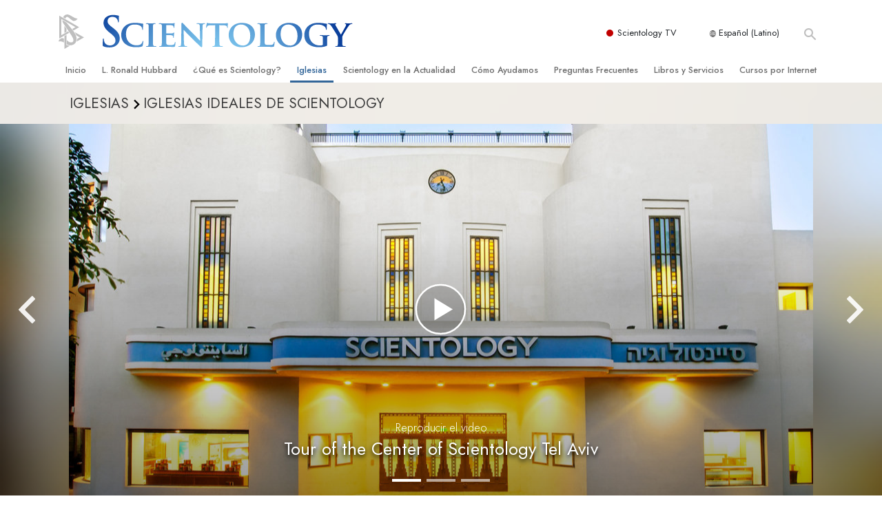

--- FILE ---
content_type: text/html; charset=utf-8
request_url: https://www.scientology.org.mx/churches/ideal-orgs/tel-aviv/
body_size: 22386
content:
<!DOCTYPE html>
<html lang="es-MX" itemscope itemtype="http://schema.org/WebPage">
<head>
<meta charset="utf-8">








	<meta http-equiv="X-UA-Compatible" content="IE=edge">
<meta name="viewport" content="width=device-width, initial-scale=1, shrink-to-fit=no">



	<title>El Centro de Scientology Israel</title>
	<meta property="local-search-title" content="El Centro de Scientology Israel" />



<meta name="facebook-domain-verification" content="5fiylhjs3p0sadccmvhn5r1xhzsezm" />  






<meta name="description" content="" />


<meta itemprop="publisher" content="Scientology" />


<meta property="fb:admins" content="633862040" />













	






<script type="application/ld+json">
{
  "@context": "https://schema.org",
  "@type": "WebSite",
  
  "name": "Iglesia Oficial de Scientology: L. Ronald Hubbard, Dianética, ¿Qué es Scientology?, Libros, Creencias, David Miscavige",
  "alternateName": ["Scientology", "scientology.org.mx"],
  
  "url": "https://www.scientology.org.mx/"
}
</script>


<meta property="og:url" content="https://www.scientology.org.mx/churches/ideal-orgs/tel-aviv/" />

<meta property="og:site_name" content="Iglesia Oficial de Scientology: L. Ronald Hubbard, Dianética, ¿Qué es Scientology?, Libros, Creencias, David Miscavige" />

<meta property="og:title" content="" />
<meta property="og:description" content="" />

<meta property="og:image" content="https://files.scientology.org/imagecache/cropfit@w=1000/data/shared/web/assets/videos/master_thumbs/scnad_wis_2_es_MX.jpg?k=eGGo7fUONE" />
<meta property="og:type" content="website" />

<meta name="twitter:card" content="summary_large_image">
<meta name="twitter:title" content="">
<meta name="twitter:description" content="" >
<meta name="twitter:image" content="https://files.scientology.org/imagecache/cropfit@w=1000/data/shared/web/assets/videos/master_thumbs/scnad_wis_2_es_MX.jpg?k=eGGo7fUONE">














<link rel="canonical" href="https://www.scientology.org.mx/churches/ideal-orgs/tel-aviv/" />

















<link rel="alternate" hreflang="fr-CA" href="https://fr.scientology.ca/churches/ideal-orgs/tel-aviv/" />



<link rel="alternate" hreflang="ga-IE" href="https://ga.scientology.ie/churches/ideal-orgs/tel-aviv/" />



















<link rel="alternate" hreflang="st-ZA" href="https://st.scientology.org.za/churches/ideal-orgs/tel-aviv/" />







<link rel="alternate" hreflang="no-NO" href="https://www.scientologi.no/churches/ideal-orgs/tel-aviv/" />



<link rel="alternate" hreflang="sv-SE" href="https://www.scientologi.se/churches/ideal-orgs/tel-aviv/" />



<link rel="alternate" hreflang="fr-FR" href="https://www.scientologie.fr/churches/ideal-orgs/tel-aviv/" />





<link rel="alternate" hreflang="de-AT" href="https://www.scientology.at/churches/ideal-orgs/tel-aviv/" />



<link rel="alternate" hreflang="nl-BE" href="https://www.scientology.be/churches/ideal-orgs/tel-aviv/" />



<link rel="alternate" hreflang="en-CA" href="https://www.scientology.ca/churches/ideal-orgs/tel-aviv/" />



<link rel="alternate" hreflang="fr-CH" href="https://www.scientology.ch/churches/ideal-orgs/tel-aviv/" />



<link rel="alternate" hreflang="es-CL" href="https://www.scientology.cl/churches/ideal-orgs/tel-aviv/" />



<link rel="alternate" hreflang="es-CO" href="https://www.scientology.co/churches/ideal-orgs/tel-aviv/" />



<link rel="alternate" hreflang="en-NZ" href="https://www.scientology.co.nz/churches/ideal-orgs/tel-aviv/" />



<link rel="alternate" hreflang="de-DE" href="https://www.scientology.de/churches/ideal-orgs/tel-aviv/" />



<link rel="alternate" hreflang="da-DK" href="https://www.scientology.dk/churches/ideal-orgs/tel-aviv/" />



<link rel="alternate" hreflang="es-DO" href="https://www.scientology.do/churches/ideal-orgs/tel-aviv/" />



<link rel="alternate" hreflang="es-ES" href="https://www.scientology.es/churches/ideal-orgs/tel-aviv/" />



<link rel="alternate" hreflang="fr-GP" href="https://www.scientology.gp/churches/ideal-orgs/tel-aviv/" />



<link rel="alternate" hreflang="el-GR" href="https://www.scientology.gr/churches/ideal-orgs/tel-aviv/" />



<link rel="alternate" hreflang="en-IE" href="https://www.scientology.ie/churches/ideal-orgs/tel-aviv/" />



<link rel="alternate" hreflang="en-IN" href="https://www.scientology.in/churches/ideal-orgs/tel-aviv/" />



<link rel="alternate" hreflang="it-IT" href="https://www.scientology.it/churches/ideal-orgs/tel-aviv/" />



<link rel="alternate" hreflang="ja-JP" href="https://www.scientology.jp/churches/ideal-orgs/tel-aviv/" />



<link rel="alternate" hreflang="ru-KZ" href="https://www.scientology.kz/churches/ideal-orgs/tel-aviv/" />



<link rel="alternate" hreflang="nl-NL" href="https://www.scientology.nl/churches/ideal-orgs/tel-aviv/" />



<link rel="alternate" hreflang="en" href="https://www.scientology.org/churches/ideal-orgs/tel-aviv/" />



<link rel="alternate" hreflang="en-AU" href="https://www.scientology.org.au/churches/ideal-orgs/tel-aviv/" />



<link rel="alternate" hreflang="he-IL" href="https://www.scientology.org.il/churches/ideal-orgs/tel-aviv/" />



<link rel="alternate" hreflang="es-MX" href="https://www.scientology.org.mx/churches/ideal-orgs/tel-aviv/" />



<link rel="alternate" hreflang="en-NP" href="https://www.scientology.org.np/churches/ideal-orgs/tel-aviv/" />



<link rel="alternate" hreflang="zh-TW" href="https://www.scientology.org.tw/churches/ideal-orgs/tel-aviv/" />



<link rel="alternate" hreflang="en-GB" href="https://www.scientology.org.uk/churches/ideal-orgs/tel-aviv/" />



<link rel="alternate" hreflang="es-VE" href="https://www.scientology.org.ve/churches/ideal-orgs/tel-aviv/" />



<link rel="alternate" hreflang="en-ZA" href="https://www.scientology.org.za/churches/ideal-orgs/tel-aviv/" />



<link rel="alternate" hreflang="en-PH" href="https://www.scientology.ph/churches/ideal-orgs/tel-aviv/" />



<link rel="alternate" hreflang="pt-PT" href="https://www.scientology.pt/churches/ideal-orgs/tel-aviv/" />



<link rel="alternate" hreflang="ru-RU" href="https://www.scientology.ru/churches/ideal-orgs/tel-aviv/" />



<link rel="alternate" hreflang="en-RW" href="https://www.scientology.rw/churches/ideal-orgs/tel-aviv/" />



<link rel="alternate" hreflang="hu-HU" href="https://www.szcientologia.org.hu/churches/ideal-orgs/tel-aviv/" />



<link rel="alternate" hreflang="xh-ZA" href="https://xh.scientology.org.za/churches/ideal-orgs/tel-aviv/" />





<link rel="alternate" hreflang="zu-ZA" href="https://zu.scientology.org.za/churches/ideal-orgs/tel-aviv/" />








	<!-- <link rel="stylesheet" href="/scss/_combined-aft.css?_=1203"> -->

	<!-- async cssload -->
	<!-- <link rel="preload" href="/scss/_combined.css?_=1203" as="style" onload="this.onload=null;this.rel='stylesheet'">
	<noscript><link rel="stylesheet" href="/scss/_combined.css?_=1203"></noscript> -->
	<!-- end of async css -->

	
    

	
	<link rel="stylesheet" href="/scss/_combined.css?_=1203">
	
	

	

	<!--  -->
	
	
		
	
	
	<!--  -->

	

	

	<!-- slideshow classnames -->
	

	

	

	
		
		<link rel="stylesheet" href="/scss/combined_application.scss?_=1203">
		
	

	

<script>
WebFontConfig = {
    google: {
        families: [
            
            'Open+Sans:300,400,700,300italic,400italic,700italic',
            'Jost:300,400,500,700,300italic,400italic,500italic,700italic',

        ]
    }
};

(function(d) {
    var wf = d.createElement('script'),
        s = d.scripts[0];
    wf.src = 'https://ajax.googleapis.com/ajax/libs/webfont/1.6.26/webfont.js';
    wf.async = true;
    s.parentNode.insertBefore(wf, s);
})(document);
</script>






	

	
		
			<!-- Global Site Tag (gtag.js) - Google Analytics -->
<script>
  window.dataLayer = window.dataLayer || [];
  function gtag(){dataLayer.push(arguments);}

  gtag('consent', 'default', {
    'ad_storage': 'denied',
    'analytics_storage': 'denied',
    'functionality_storage': 'denied',
    'personalization_storage': 'denied',
    'wait_for_update': 500 // Wait until baner loads
  });

  window.gtagConsentV2 = true;

  gtag('js', new Date());

  gtag('config', 'G-HQ1TBXCEJT', {
  send_page_view: false
});


  gtag('config', 'G-LQBFNWNT3G', {
  send_page_view: false
});
  gtag('config', 'AW-605112126', {
  send_page_view: false
});

// if any org set





</script>


<script async src="https://www.googletagmanager.com/gtag/js?id=G-HQ1TBXCEJT"></script>


<script type="text/plain" data-cookiecategory="targeting">
(function() {
  var ga = document.createElement('script'); ga.type = 'text/javascript'; ga.async = true;
  ga.src = ('https:' == document.location.protocol ? 'https://' : 'http://') + 'stats.g.doubleclick.net/dc.js';
  var s = document.getElementsByTagName('script')[0]; s.parentNode.insertBefore(ga, s);
})();
</script>




		
	

	<script>
		var cacheId = '1203';
	</script>

	
	<script defer src="/_combined/application.js?_=1203"></script>
	

	
	<script async src="/_combined/cssrelpreload.js?_=1203"></script>
	<script async src="/_combined/lazyload.js?_=1203"></script>
	

	
	<script async src="/_combined/application2.js?_=1203"></script>
	
	<script async type="text/plain" data-cookiecategory="performance" src="/_combined/sentry.js?_=1203"></script>
	

	
	<script src="https://tr.standardadmin.org/tr2.js" async></script>
	<script>
	var _tr = window._tr || [];
	</script>
	

</head>




<body class="preload   path-churches path-churches-ideal-orgs path-churches-ideal-orgs-tel-aviv type-ideal-org home-no-overlap ">




<div class="search">
    <div class="search__form">
        <button class="btn btn--search-close" aria-label="Close search form">
            <img class="search-button--close-icon" src="/images/close-icon.svg" alt="">
        </button>
        <form class="" action="/search/">
            
            
                
            
            <div class="search__form---icon">
                <span class="icon-search"></span>
            </div>
            <input class="search__input" name="q" type="search" placeholder="Búsqueda..." autocomplete="off" autocorrect="off" autocapitalize="off" spellcheck="false" />
            <span class="d-none d-md-block search__info">Pulsa ENTER para buscar o ESC para cerrar</span>
        </form>
    </div>
</div><!-- /search -->

<!-- Videos for Org Sites -->









<div id="outer_shell">

    
        
<div class="container relative">
    <div class="external-navigation">
        
        <div class="external-navigation--item external-navigation--scntv">
            <!-- <a href="https://www.scientology.tv/es" target="_blank" class="no-decoration external-navigation--item-link"> -->
            <a href="https://www.scientology.tv/es/" target="_blank" class="no-decoration external-navigation--item-link">
                <span class="external-navigation--scntv--icon"></span>
                Scientology TV
                <span class="external-navigation--icon icon-external-link"></span>
            </a>
        </div>
        
        




<nav class="external-language-selector external-language-selector__v2 external-language">
    <div>
        <div class="external-navigation--item">
            
            <img src="/images/language-globe.svg" class="language-globe-white" alt="Language">
            <img src="/images/language-globe-gray.svg" class="language-globe-dark" alt="Language">
            Español (Latino)
        </div>
        <!-- <span class="selector"><span class="bordered">es</span> IDIOMA 
            <img class="arrow-svg arrow-svg-right" src="/images/arrow-right-white.svg" alt="">
        </span> -->
    </div>
    <ul>

        <a class="no-decoration " href="https://www.scientology.org.tw/churches/ideal-orgs/tel-aviv/">繁體中文 &#124; <span>Chinese</span></a>
        <a class="no-decoration " href="https://www.scientology.dk/churches/ideal-orgs/tel-aviv/">Dansk &#124; <span>Danish</span></a>
        <a class="no-decoration " href="https://www.scientology.de/churches/ideal-orgs/tel-aviv/">Deutsch &#124; <span>German</span></a>
        <a class="no-decoration " href="https://www.scientology.org/churches/ideal-orgs/tel-aviv/">English &#124; <span>English</span></a>
        <a class="no-decoration " href="https://www.scientology.gr/churches/ideal-orgs/tel-aviv/">Ελληνικά &#124; <span>Greek</span></a>
        <a class="no-decoration language__selected" href="https://www.scientology.org.mx/churches/ideal-orgs/tel-aviv/">Español (Latino) &#124; <span>Spanish</span></a>
        <a class="no-decoration " href="https://www.scientology.es/churches/ideal-orgs/tel-aviv/">Español (Castellano) &#124; <span>Castilian</span></a>
        <a class="no-decoration " href="https://www.scientologie.fr/churches/ideal-orgs/tel-aviv/">Français &#124; <span>French</span></a>
        <a class="no-decoration " href="https://www.scientology.org.il/churches/ideal-orgs/tel-aviv/">עברית &#124; <span>Hebrew</span></a>
        
        <a class="no-decoration " href="https://www.scientology.it/churches/ideal-orgs/tel-aviv/">Italiano &#124; <span>Italian</span></a>
        <a class="no-decoration " href="https://www.scientology.jp/churches/ideal-orgs/tel-aviv/">日本語 &#124; <span>Japanese</span></a>
        <a class="no-decoration " href="https://www.szcientologia.org.hu/churches/ideal-orgs/tel-aviv/">Magyar &#124; <span>Hungarian</span></a>
        <a class="no-decoration " href="https://www.scientology.nl/churches/ideal-orgs/tel-aviv/">Nederlands &#124; <span>Dutch</span></a>
        <a class="no-decoration " href="https://www.scientologi.no/churches/ideal-orgs/tel-aviv/">Norsk &#124; <span>Norwegian</span></a>
        <a class="no-decoration " href="https://www.scientology.pt/churches/ideal-orgs/tel-aviv/">Português &#124; <span>Portuguese</span></a>
        <a class="no-decoration " href="https://www.scientology.ru/churches/ideal-orgs/tel-aviv/">Русский &#124; <span>Russian</span></a>
        
        <a class="no-decoration " href="https://www.scientologi.se/churches/ideal-orgs/tel-aviv/">Svenska &#124; <span>Swedish</span></a>

        
        
    </ul>
</nav>

        
        <div class="btn--search"><span class="icon-search"></span></svg></div>
    </div>
</div>

    

    <div id="shell">

        




    <div class="org-site-name">
        
        
            
        
    </div>



<div class="banner-wrapper">
    <div class="banner-wrapper-container banner-wrapper-container__area-name">
        <div class="container">
            <div class="banner-wrapper--row row align-items-center justify-content-around justify-content-md-between">
                <div class="hamburger hamburger--slider-r hamburger-menu d-md-none">
                    <div class="hamburger-box">
                        <div class="hamburger-inner"></div>
                    </div>
                </div>
                
                <div class="d-flex align-items-center banner--logo">
    <div class="hamburger hamburger--slider-r hamburger-menu d-none d-md-block d-lg-none mr-2">
        <div class="hamburger-box">
            <div class="hamburger-inner"></div>
        </div>
    </div>

    <a class="no-decoration d-block w-100 scn-logo-link " href="/" itemscope itemtype="http://schema.org/Brand" class="">
        <div class="logo-on-light d-flex align-items-center">
            <div class="s-double-tri d-none d-md-block">
                
                
                    <img itemprop="logo" class="scn-symbol" src="/images/scientology-gray-logo.svg" alt="Scientology">
                
            </div>

            <div class="d-flex align-items-end scientology-logo-light">

                
                    <img itemprop="logo" class="scn-logo light-logo" src="/images/scientology-logo-white.svg">
                

                

                <img itemprop="logo" class="scn-logo dark-logo" src="/images/scientology-logos/scientology-logo-dark_en.svg">
                

                <div class="org-site-name">
                    
                </div>
            </div>


        </div>
    </a>
</div>

                <button class="btn btn--search d-md-none">
                    <div class="icon icon--search">
                        <span class="icon-search"></span>
                    </div>
                </button>

                 <div class="banner-subtool-row d-none d-md-flex align-items-center justify-content-end">
                    <div class="hamburger hamburger--slider-r hamburger-menu hamburger-menu__inverted wide-header__inverted--visible-lg">
                        <div class="hamburger-box">
                            <div class="hamburger-inner"></div>
                        </div>
                    </div>
                    
                    
                    
                <!-- 
                    <a href="/search.html" class="search-icon">
                        <img class="wide-header__hidden" src="/images/search-icon.svg" alt="">
                        <img class="wide-header__visible" src="/images/search-icon-white.svg" alt="">
                -->
                    </a>
                 </div>
            </div>
        </div>
    </div>
</div>

        








<div class="primary-nav-wrapper">
	<div class="primary-nav-menu container d-none d-lg-block">
		<ul class="top-menu">
			
				
				
					<li class="menu-item   nav-trail-false">
						<div class="rel">
							
							<!-- For orgs /news/ send to grand opening if we don't have any news -->
							

							
							<a href="/"  class="menu-link">
								Inicio
							</a>
							
							
						</div>

					</li>
				
			
				
				
					<li class="menu-item   nav-trail-false">
						<div class="rel">
							
							<!-- For orgs /news/ send to grand opening if we don't have any news -->
							

							
							<a href="/l-ron-hubbard/"  class="menu-link">
								L. Ronald Hubbard
							</a>
							
							
						</div>

					</li>
				
			
				
				
					<li class="menu-item   parent nav-trail-false">
						<div class="rel">
							
							<!-- For orgs /news/ send to grand opening if we don't have any news -->
							

							
							<a href="/what-is-scientology/"  class="menu-link">
								¿Qué es Scientology?
							</a>
							
								<div class="frog"> <!-- back -->
									<ul class="second-level">
										
											<li >
												<a href="/what-is-scientology/" class="menu-link title">
													Creencias y Prácticas
												</a>
											</li>
										
											<li >
												<a href="/what-is-scientology/the-scientology-creeds-and-codes/" class="menu-link title">
													Credos y Códigos de Scientology
												</a>
											</li>
										
											<li >
												<a href="/what-is-scientology/what-scientologists-say-about-scientology.html" class="menu-link title">
													Qué dicen los Scientologists acerca de Scientology
												</a>
											</li>
										
											<li >
												<a href="/video/meet-a-scientologist.html" class="menu-link title">
													Conoce a un Scientologist
												</a>
											</li>
										
											<li >
												<a href="/what-is-scientology/inside-a-church-scientology.html" class="menu-link title">
													Dentro de una Iglesia
												</a>
											</li>
										
											<li >
												<a href="/what-is-scientology/basic-principles-of-scientology/" class="menu-link title">
													Los Principios Básicos de Scientology
												</a>
											</li>
										
											<li >
												<a href="/what-is-dianetics/basic-principles-of-scientology/dianetics-understanding-the-mind.html" class="menu-link title">
													Una Introducción a Dianética
												</a>
											</li>
										
											<li >
												<a href="/what-is-scientology/love-hate-what-is-greatness.html" class="menu-link title">
													<br/>Amor y Odio: ¿Qué es Grandeza?
												</a>
											</li>
										
									</ul>
								</div>
							
							
						</div>

					</li>
				
			
				
				
					<li class="menu-item   parent nav-trail-true">
						<div class="rel">
							
							<!-- For orgs /news/ send to grand opening if we don't have any news -->
							

							
							<a href="/churches/"  class="menu-link">
								Iglesias
							</a>
							
								<div class="frog"> <!-- back -->
									<ul class="second-level">
										
											<li >
												<a href="/churches/locator.html" class="menu-link title">
													Encontrar una Iglesia
												</a>
											</li>
										
											<li >
												<a href="/churches/ideal-orgs/" class="menu-link title">
													Iglesias Ideales de Scientology
												</a>
											</li>
										
											<li >
												<a href="/churches/advanced-scientology-organizations/" class="menu-link title">
													Organizaciones Avanzadas
												</a>
											</li>
										
											<li >
												<a href="/churches/flag-land-base/" class="menu-link title">
													Base en Tierra de Flag
												</a>
											</li>
										
											<li >
												<a href="/churches/freewinds/" class="menu-link title">
													Freewinds
												</a>
											</li>
										
											<li >
												<a href="/churches/bringing-scientology-world/" class="menu-link title">
													Llevando Scientology al Mundo
												</a>
											</li>
										
									</ul>
								</div>
							
							
						</div>

					</li>
				
			
				
			
				
				
					<li class="menu-item   parent nav-trail-false">
						<div class="rel">
							
							<!-- For orgs /news/ send to grand opening if we don't have any news -->
							

							
							<a href="/scientology-today/"  class="menu-link">
								Scientology en la Actualidad
							</a>
							
								<div class="frog"> <!-- back -->
									<ul class="second-level">
										
											<li >
												<a href="/scientology-today/category/expansion/" class="menu-link title">
													Gran Inauguraciones
												</a>
											</li>
										
											<li >
												<a href="/scientology-today/category/scientology-events/" class="menu-link title">
													Eventos de Scientology
												</a>
											</li>
										
											<li >
												<a href="/david-miscavige/" class="menu-link title">
													David Miscavige: Líder Eclesiástico de Scientology
												</a>
											</li>
										
									</ul>
								</div>
							
							
						</div>

					</li>
				
			
				
				
					<li class="menu-item   parent nav-trail-false">
						<div class="rel">
							
							<!-- For orgs /news/ send to grand opening if we don't have any news -->
							

							
							<a href="/how-we-help/"  class="menu-link">
								Cómo Ayudamos
							</a>
							
								<div class="frog"> <!-- back -->
									<ul class="second-level">
										
											<li >
												<a href="/how-we-help/way-to-happiness/" class="menu-link title">
													El Camino a la Felicidad
												</a>
											</li>
										
											<li >
												<a href="/how-we-help/applied-scholastics/" class="menu-link title">
													Applied Scholastics
												</a>
											</li>
										
											<li >
												<a href="/how-we-help/criminon/" class="menu-link title">
													Criminon
												</a>
											</li>
										
											<li >
												<a href="/how-we-help/narconon/" class="menu-link title">
													Narconon
												</a>
											</li>
										
											<li >
												<a href="/how-we-help/truth-about-drugs/" class="menu-link title">
													La Verdad Sobre las Drogas
												</a>
											</li>
										
											<li >
												<a href="/how-we-help/human-rights/" class="menu-link title">
													Unidos por los Derechos Humanos
												</a>
											</li>
										
											<li >
												<a href="/how-we-help/citizens-commission-on-human-rights/" class="menu-link title">
													Comisión de Ciudadanos por los Derechos Humanos
												</a>
											</li>
										
											<li >
												<a href="/how-we-help/volunteer-ministers/" class="menu-link title">
													Ministros Voluntarios de Scientology
												</a>
											</li>
										
									</ul>
								</div>
							
							
						</div>

					</li>
				
			
				
				
					<li class="menu-item   parent nav-trail-false">
						<div class="rel">
							
							<!-- For orgs /news/ send to grand opening if we don't have any news -->
							

							
							<a href="/faq/"  class="menu-link">
								Preguntas Frecuentes
							</a>
							
								<div class="frog"> <!-- back -->
									<ul class="second-level">
										
											<li >
												<a href="/faq/background-and-basic-principles/what-does-the-word-scientology-mean.html" class="menu-link title">
													Antecedentes y principios básicos
												</a>
											</li>
										
											<li >
												<a href="/faq/inside-a-church-of-scientology/what-goes-scientology-church.html" class="menu-link title">
													Dentro de una Iglesia
												</a>
											</li>
										
											<li >
												<a href="/faq/the-organization-of-scientology/how-is-the-church-of-scientology-structured.html" class="menu-link title">
													La Organización de Scientology
												</a>
											</li>
										
									</ul>
								</div>
							
							
						</div>

					</li>
				
			
				
				
					<li class="menu-item   parent nav-trail-false">
						<div class="rel">
							
							<!-- For orgs /news/ send to grand opening if we don't have any news -->
							

							
							<a href="/store/category/beginning-books.html"  class="menu-link">
								Libros y Servicios
							</a>
							
								<div class="frog"> <!-- back -->
									<ul class="second-level">
										
											<li >
												<a href="/store/category/beginning-books.html" class="menu-link title">
													Libros Iniciales
												</a>
											</li>
										
											<li >
												<a href="/store/category/beginning-audiobooks.html" class="menu-link title">
													Audiolibros
												</a>
											</li>
										
											<li >
												<a href="/store/category/classics-lectures.html" class="menu-link title">
													Conferencias Introductorias
												</a>
											</li>
										
											<li >
												<a href="/store/category/books-on-film.html" class="menu-link title">
													Películas Introductorias
												</a>
											</li>
										
											<li >
												<a href="/beginning-services/" class="menu-link title">
													Servicios Iniciales
												</a>
											</li>
										
									</ul>
								</div>
							
							
						</div>

					</li>
				
			
				
				
					<li class="menu-item   parent nav-trail-false">
						<div class="rel">
							
							<!-- For orgs /news/ send to grand opening if we don't have any news -->
							

							
							<a href="/courses/"  class="menu-link">
								Cursos por Internet
							</a>
							
								<div class="frog"> <!-- back -->
									<ul class="second-level">
										
											<li >
												<a href="/courses/conflicts/overview.html" class="menu-link title">
													Cómo Resolver los Conflictos
												</a>
											</li>
										
											<li >
												<a href="/courses/dynamics/overview.html" class="menu-link title">
													Las Dinámicas de la Existencia
												</a>
											</li>
										
											<li >
												<a href="/courses/understanding/overview.html" class="menu-link title">
													Los Componentes de la Comprensión
												</a>
											</li>
										
											<li >
												<a href="/courses/solutions/overview.html" class="menu-link title">
													Soluciones para un Entorno Peligroso
												</a>
											</li>
										
											<li >
												<a href="/courses/assists/overview.html" class="menu-link title">
													Ayudas para Enfermedades y Lesiones
												</a>
											</li>
										
											<li >
												<a href="/courses/integrity/overview.html" class="menu-link title">
													La Integridad y la Honestidad
												</a>
											</li>
										
											<li >
												<a href="/courses/marriage/overview.html" class="menu-link title">
													El Matrimonio
												</a>
											</li>
										
											<li >
												<a href="/courses/tone-scale/overview.html" class="menu-link title">
													La Escala Tonal Emocional
												</a>
											</li>
										
											<li >
												<a href="/courses/drugs/overview.html" class="menu-link title">
													Respuestas a las Drogas
												</a>
											</li>
										
											<li >
												<a href="/courses/children/overview.html" class="menu-link title">
													Los Niños
												</a>
											</li>
										
											<li >
												<a href="/courses/tools/overview.html" class="menu-link title">
													Herramientas para el Entorno Laboral
												</a>
											</li>
										
											<li >
												<a href="/courses/conditions/overview.html" class="menu-link title">
													La Ética y las <br/>Condiciones
												</a>
											</li>
										
											<li >
												<a href="/courses/suppression/overview.html" class="menu-link title">
													La Causa de la Supresión
												</a>
											</li>
										
											<li >
												<a href="/courses/investigations/overview.html" class="menu-link title">
													Investigaciones
												</a>
											</li>
										
											<li >
												<a href="/courses/organizing/overview.html" class="menu-link title">
													Los Fundamentos de la Organización
												</a>
											</li>
										
											<li >
												<a href="/courses/public-relations/overview.html" class="menu-link title">
													Los Fundamentos de las Relaciones Públicas
												</a>
											</li>
										
											<li >
												<a href="/courses/targets/overview.html" class="menu-link title">
													Objetivos y Metas
												</a>
											</li>
										
											<li >
												<a href="/courses/study/overview.html" class="menu-link title">
													La Tecnología de Estudio
												</a>
											</li>
										
											<li >
												<a href="/courses/communication/overview.html" class="menu-link title">
													La Comunicación
												</a>
											</li>
										
									</ul>
								</div>
							
							
						</div>

					</li>
				
			
		</ul>
	</div>
</div>








<div class="nav-bar">
	<ul>
		
			
			<li class="nav-bar--link" data-menuid="0">
				
				<!-- For orgs /news/ send to grand opening if we don't have any news -->
				
				
				
				<a href="/"  class="menu-link no-decoration">
					
						<img class="nav-bar--arrow" src="/org-logo/arrow-right.svg?color=336699" alt="">
					
					INICIO
				</a>
				
			</li>

			

		
			
			<li class="nav-bar--link" data-menuid="1">
				
				<!-- For orgs /news/ send to grand opening if we don't have any news -->
				
				
				
				<a href="/l-ron-hubbard/"  class="menu-link no-decoration">
					
						<img class="nav-bar--arrow" src="/org-logo/arrow-right.svg?color=336699" alt="">
					
					L. RONALD HUBBARD
				</a>
				
			</li>

			

		
			
			<li class="nav-bar--link" data-menuid="2">
				
				<!-- For orgs /news/ send to grand opening if we don't have any news -->
				
				
				
				<a href="/what-is-scientology/"  class="menu-link no-decoration">
					
						<img class="nav-bar--arrow" src="/org-logo/arrow-right.svg?color=336699" alt="">
					
					¿QUÉ ES SCIENTOLOGY?
				</a>
				
			</li>

			
				<div class="nav-bar--frog" data-menuid="2">
					<ul class="nav-bar--second-level">
						
							<li>
								<a href="/what-is-scientology/" class="nav-bar--second-level__link">
									Creencias y Prácticas
								</a>
							</li>
						
							<li>
								<a href="/what-is-scientology/the-scientology-creeds-and-codes/" class="nav-bar--second-level__link">
									Credos y Códigos de Scientology
								</a>
							</li>
						
							<li>
								<a href="/what-is-scientology/what-scientologists-say-about-scientology.html" class="nav-bar--second-level__link">
									Qué dicen los Scientologists acerca de Scientology
								</a>
							</li>
						
							<li>
								<a href="/video/meet-a-scientologist.html" class="nav-bar--second-level__link">
									Conoce a un Scientologist
								</a>
							</li>
						
							<li>
								<a href="/what-is-scientology/inside-a-church-scientology.html" class="nav-bar--second-level__link">
									Dentro de una Iglesia
								</a>
							</li>
						
							<li>
								<a href="/what-is-scientology/basic-principles-of-scientology/" class="nav-bar--second-level__link">
									Los Principios Básicos de Scientology
								</a>
							</li>
						
							<li>
								<a href="/what-is-dianetics/basic-principles-of-scientology/dianetics-understanding-the-mind.html" class="nav-bar--second-level__link">
									Una Introducción a Dianética
								</a>
							</li>
						
							<li>
								<a href="/what-is-scientology/love-hate-what-is-greatness.html" class="nav-bar--second-level__link">
									<br/>Amor y Odio: ¿Qué es Grandeza?
								</a>
							</li>
						
					</ul>
				</div>
			

		
			
			<li class="nav-bar--link" data-menuid="3">
				
				<!-- For orgs /news/ send to grand opening if we don't have any news -->
				
				
				
				<a href="/churches/"  class="menu-link no-decoration">
					
						<img class="nav-bar--arrow" src="/org-logo/arrow-right.svg?color=336699" alt="">
					
					IGLESIAS
				</a>
				
			</li>

			
				<div class="nav-bar--frog" data-menuid="3">
					<ul class="nav-bar--second-level">
						
							<li>
								<a href="/churches/locator.html" class="nav-bar--second-level__link">
									Encontrar una Iglesia
								</a>
							</li>
						
							<li>
								<a href="/churches/ideal-orgs/" class="nav-bar--second-level__link">
									Iglesias Ideales de Scientology
								</a>
							</li>
						
							<li>
								<a href="/churches/advanced-scientology-organizations/" class="nav-bar--second-level__link">
									Organizaciones Avanzadas
								</a>
							</li>
						
							<li>
								<a href="/churches/flag-land-base/" class="nav-bar--second-level__link">
									Base en Tierra de Flag
								</a>
							</li>
						
							<li>
								<a href="/churches/freewinds/" class="nav-bar--second-level__link">
									Freewinds
								</a>
							</li>
						
							<li>
								<a href="/churches/bringing-scientology-world/" class="nav-bar--second-level__link">
									Llevando Scientology al Mundo
								</a>
							</li>
						
					</ul>
				</div>
			

		
			
			<li class="nav-bar--link" data-menuid="4">
				
				<!-- For orgs /news/ send to grand opening if we don't have any news -->
				
				
				
				<a href="/daily-connect/"  class="menu-link no-decoration">
					
						<img class="nav-bar--arrow" src="/org-logo/arrow-right.svg?color=336699" alt="">
					
					CONEXIÓN DIARIA
				</a>
				
			</li>

			
				<div class="nav-bar--frog" data-menuid="4">
					<ul class="nav-bar--second-level">
						
							<li>
								<a href="/daily-connect/scientologists-at-life/" class="nav-bar--second-level__link">
									Scientologists @life
								</a>
							</li>
						
							<li>
								<a href="/staywell/" class="nav-bar--second-level__link">
									CÓMO Mantenerse Saludable
								</a>
							</li>
						
					</ul>
				</div>
			

		
			
			<li class="nav-bar--link" data-menuid="5">
				
				<!-- For orgs /news/ send to grand opening if we don't have any news -->
				
				
				
				<a href="/scientology-today/"  class="menu-link no-decoration">
					
						<img class="nav-bar--arrow" src="/org-logo/arrow-right.svg?color=336699" alt="">
					
					SCIENTOLOGY EN LA ACTUALIDAD
				</a>
				
			</li>

			
				<div class="nav-bar--frog" data-menuid="5">
					<ul class="nav-bar--second-level">
						
							<li>
								<a href="/scientology-today/category/expansion/" class="nav-bar--second-level__link">
									Gran Inauguraciones
								</a>
							</li>
						
							<li>
								<a href="/scientology-today/category/scientology-events/" class="nav-bar--second-level__link">
									Eventos de Scientology
								</a>
							</li>
						
							<li>
								<a href="/david-miscavige/" class="nav-bar--second-level__link">
									David Miscavige: Líder Eclesiástico de Scientology
								</a>
							</li>
						
					</ul>
				</div>
			

		
			
			<li class="nav-bar--link" data-menuid="6">
				
				<!-- For orgs /news/ send to grand opening if we don't have any news -->
				
				
				
				<a href="/how-we-help/"  class="menu-link no-decoration">
					
						<img class="nav-bar--arrow" src="/org-logo/arrow-right.svg?color=336699" alt="">
					
					CÓMO AYUDAMOS
				</a>
				
			</li>

			
				<div class="nav-bar--frog" data-menuid="6">
					<ul class="nav-bar--second-level">
						
							<li>
								<a href="/how-we-help/way-to-happiness/" class="nav-bar--second-level__link">
									El Camino a la Felicidad
								</a>
							</li>
						
							<li>
								<a href="/how-we-help/applied-scholastics/" class="nav-bar--second-level__link">
									Applied Scholastics
								</a>
							</li>
						
							<li>
								<a href="/how-we-help/criminon/" class="nav-bar--second-level__link">
									Criminon
								</a>
							</li>
						
							<li>
								<a href="/how-we-help/narconon/" class="nav-bar--second-level__link">
									Narconon
								</a>
							</li>
						
							<li>
								<a href="/how-we-help/truth-about-drugs/" class="nav-bar--second-level__link">
									La Verdad Sobre las Drogas
								</a>
							</li>
						
							<li>
								<a href="/how-we-help/human-rights/" class="nav-bar--second-level__link">
									Unidos por los Derechos Humanos
								</a>
							</li>
						
							<li>
								<a href="/how-we-help/citizens-commission-on-human-rights/" class="nav-bar--second-level__link">
									Comisión de Ciudadanos por los Derechos Humanos
								</a>
							</li>
						
							<li>
								<a href="/how-we-help/volunteer-ministers/" class="nav-bar--second-level__link">
									Ministros Voluntarios de Scientology
								</a>
							</li>
						
					</ul>
				</div>
			

		
			
			<li class="nav-bar--link" data-menuid="7">
				
				<!-- For orgs /news/ send to grand opening if we don't have any news -->
				
				
				
				<a href="/faq/"  class="menu-link no-decoration">
					
						<img class="nav-bar--arrow" src="/org-logo/arrow-right.svg?color=336699" alt="">
					
					PREGUNTAS FRECUENTES
				</a>
				
			</li>

			
				<div class="nav-bar--frog" data-menuid="7">
					<ul class="nav-bar--second-level">
						
							<li>
								<a href="/faq/background-and-basic-principles/what-does-the-word-scientology-mean.html" class="nav-bar--second-level__link">
									Antecedentes y principios básicos
								</a>
							</li>
						
							<li>
								<a href="/faq/inside-a-church-of-scientology/what-goes-scientology-church.html" class="nav-bar--second-level__link">
									Dentro de una Iglesia
								</a>
							</li>
						
							<li>
								<a href="/faq/the-organization-of-scientology/how-is-the-church-of-scientology-structured.html" class="nav-bar--second-level__link">
									La Organización de Scientology
								</a>
							</li>
						
					</ul>
				</div>
			

		
			
			<li class="nav-bar--link" data-menuid="8">
				
				<!-- For orgs /news/ send to grand opening if we don't have any news -->
				
				
				
				<a href="/store/category/beginning-books.html"  class="menu-link no-decoration">
					
						<img class="nav-bar--arrow" src="/org-logo/arrow-right.svg?color=336699" alt="">
					
					LIBROS Y SERVICIOS
				</a>
				
			</li>

			
				<div class="nav-bar--frog" data-menuid="8">
					<ul class="nav-bar--second-level">
						
							<li>
								<a href="/store/category/beginning-books.html" class="nav-bar--second-level__link">
									Libros Iniciales
								</a>
							</li>
						
							<li>
								<a href="/store/category/beginning-audiobooks.html" class="nav-bar--second-level__link">
									Audiolibros
								</a>
							</li>
						
							<li>
								<a href="/store/category/classics-lectures.html" class="nav-bar--second-level__link">
									Conferencias Introductorias
								</a>
							</li>
						
							<li>
								<a href="/store/category/books-on-film.html" class="nav-bar--second-level__link">
									Películas Introductorias
								</a>
							</li>
						
							<li>
								<a href="/beginning-services/" class="nav-bar--second-level__link">
									Servicios Iniciales
								</a>
							</li>
						
					</ul>
				</div>
			

		
			
			<li class="nav-bar--link" data-menuid="9">
				
				<!-- For orgs /news/ send to grand opening if we don't have any news -->
				
				
				
				<a href="/courses/"  class="menu-link no-decoration">
					
						<img class="nav-bar--arrow" src="/org-logo/arrow-right.svg?color=336699" alt="">
					
					CURSOS POR INTERNET
				</a>
				
			</li>

			
				<div class="nav-bar--frog" data-menuid="9">
					<ul class="nav-bar--second-level">
						
							<li>
								<a href="/courses/conflicts/overview.html" class="nav-bar--second-level__link">
									Cómo Resolver los Conflictos
								</a>
							</li>
						
							<li>
								<a href="/courses/dynamics/overview.html" class="nav-bar--second-level__link">
									Las Dinámicas de la Existencia
								</a>
							</li>
						
							<li>
								<a href="/courses/understanding/overview.html" class="nav-bar--second-level__link">
									Los Componentes de la Comprensión
								</a>
							</li>
						
							<li>
								<a href="/courses/solutions/overview.html" class="nav-bar--second-level__link">
									Soluciones para un Entorno Peligroso
								</a>
							</li>
						
							<li>
								<a href="/courses/assists/overview.html" class="nav-bar--second-level__link">
									Ayudas para Enfermedades y Lesiones
								</a>
							</li>
						
							<li>
								<a href="/courses/integrity/overview.html" class="nav-bar--second-level__link">
									La Integridad y la Honestidad
								</a>
							</li>
						
							<li>
								<a href="/courses/marriage/overview.html" class="nav-bar--second-level__link">
									El Matrimonio
								</a>
							</li>
						
							<li>
								<a href="/courses/tone-scale/overview.html" class="nav-bar--second-level__link">
									La Escala Tonal Emocional
								</a>
							</li>
						
							<li>
								<a href="/courses/drugs/overview.html" class="nav-bar--second-level__link">
									Respuestas a las Drogas
								</a>
							</li>
						
							<li>
								<a href="/courses/children/overview.html" class="nav-bar--second-level__link">
									Los Niños
								</a>
							</li>
						
							<li>
								<a href="/courses/tools/overview.html" class="nav-bar--second-level__link">
									Herramientas para el Entorno Laboral
								</a>
							</li>
						
							<li>
								<a href="/courses/conditions/overview.html" class="nav-bar--second-level__link">
									La Ética y las <br/>Condiciones
								</a>
							</li>
						
							<li>
								<a href="/courses/suppression/overview.html" class="nav-bar--second-level__link">
									La Causa de la Supresión
								</a>
							</li>
						
							<li>
								<a href="/courses/investigations/overview.html" class="nav-bar--second-level__link">
									Investigaciones
								</a>
							</li>
						
							<li>
								<a href="/courses/organizing/overview.html" class="nav-bar--second-level__link">
									Los Fundamentos de la Organización
								</a>
							</li>
						
							<li>
								<a href="/courses/public-relations/overview.html" class="nav-bar--second-level__link">
									Los Fundamentos de las Relaciones Públicas
								</a>
							</li>
						
							<li>
								<a href="/courses/targets/overview.html" class="nav-bar--second-level__link">
									Objetivos y Metas
								</a>
							</li>
						
							<li>
								<a href="/courses/study/overview.html" class="nav-bar--second-level__link">
									La Tecnología de Estudio
								</a>
							</li>
						
							<li>
								<a href="/courses/communication/overview.html" class="nav-bar--second-level__link">
									La Comunicación
								</a>
							</li>
						
					</ul>
				</div>
			

		
	</ul>
</div>






        <div id="header_and_content">

            
            <div id="header_container" class="clearfix header-container">
                <div id="header" class="header">
                    <div class="container">
                        














	
	
		
			
		
		
		
	
		
		
		
	
		
		
		
			
				
			
				
			
				
			
				
			
				
			
				
			
				
			
				
			
		
	
		
			
		
		
		
			
				
			
				
					
				
			
				
			
				
			
				
			
				
			
		
	
		
		
		
			
				
			
				
			
		
	
		
		
		
			
				
			
				
			
				
			
		
	
		
		
		
			
				
			
				
			
				
			
				
			
				
			
				
			
				
			
				
			
		
	
		
		
		
			
				
			
				
			
				
			
		
	
		
		
		
			
				
			
				
			
				
			
				
			
				
			
		
	
		
		
		
			
				
			
				
			
				
			
				
			
				
			
				
			
				
			
				
			
				
			
				
			
				
			
				
			
				
			
				
			
				
			
				
			
				
			
				
			
				
			
		
	




	
	
	
		
			
		
	

	
	
	
	

	
	

	
		

		
			
			

			
			
			
			
				
			

		

		
			
				
				
				
				
					
					
				

				

				

				
				
				
				
			
		
			
				
				
				
				
					
						
					
					
				

				

				
					 
					 	
						
						
							
							
						
					
				

				
				
				
				
			
		
			
				
				
				
				

				

				

				
				
				
				
			
		
			
		
			
		
	


	


	
		
		
			
		
			

				
					
				
				
				
				
				
					
						
						
						
					
				
				
			
		
			

				
					
				
				
				
				
				
					
				
				
			
		
			

				
					
				
				
				
				
				
				
			
		
			
		
	


	
	
		<div class="bs-extender">
			<div class="breadcrumb-nav" style="	background-image: url(https://files.scientology.org/imagecache/cropfit@w=100@bl=0x40@cr=225,1732,3277,242/data/www.scientology.org/files/churches/FLAG_EXTERIOR_BANK_BLDG_ANGLE_6SY3002_es_MX.jpg?k=ZdQIeO2ZUg);">
				<div class="container">
					<div class="breadcrumb-nav--title" itemscope itemtype="https://schema.org/BreadcrumbList">
							
							

								
									

									
									
									
									<span itemprop="itemListElement" itemscope itemtype="https://schema.org/ListItem">
										<a class="breadcrumb-nav--link " href="/churches/" itemprop="item">
											
											<span itemprop="name">
												IGLESIAS 
											</span>
											<meta itemprop="position" content="1" />
										</a>
										
										<span class="d-inline-block breadcrumb-nav--arrow" style="width: 10px;">
											<img style="margin-top: -3px;" src="/images/arrow-right.svg" alt="">
										</span>
										
									</span>
									
									
									<span itemprop="itemListElement" itemscope itemtype="https://schema.org/ListItem">
										<a class="breadcrumb-nav--link breadcrumb-nav--link__secondary" href="/churches/ideal-orgs/" itemprop="item">
											
											<span itemprop="name">
												IGLESIAS IDEALES DE SCIENTOLOGY 
											</span>
											<meta itemprop="position" content="2" />
										</a>
										
									</span>
									
								

							
					</div>
				</div>
			</div>
		</div>
	



<div class="bs-extender">
    <div class="featured-slideshow featured-slideshow--video slideshow-wrapper slideshow">
        <div class="swiper-container">
            <div class="swiper-wrapper">
                
                
                
                
                <!-- InsideChurchImage -->
                
                


                
                

                <!-- handle after the slide -->
                
                    
                    
                    
<div class="swiper-slide slideshow--slide-featured" data-videoid="org-tav_tour">
    
    
    	
    
    <div class="swiper-slide--video-wrapper">
        <div class="swiper-slide--video">
            <div class="swiper-slide--video-close-icon">
                <img src="/images/close-icon.svg" alt="">
            </div>
            
	
	

	
	
    <div>
		<video class="vjs-default-skin video-js" controls="true" poster="https://files.scientology.org/imagecache/cropfit@w=1080/data/shared/web/assets/videos/master_thumbs/org-tav_tour_es_MX.jpg?k=LO5C_tA59S" preload="none">
			
	
		<source src="https://videos.ondemandhosting.info/videos/orgs/es/scientology-church-tel-aviv-tour_1280_es.mp4" type="video/mp4">
	
		<source src="https://videos.ondemandhosting.info/videos/orgs/es/scientology-church-tel-aviv-tour_640_es.mp4" type="video/mp4">
	
		<source src="https://videos.ondemandhosting.info/videos/orgs/es/scientology-church-tel-aviv-tour_576_es.mp4" type="video/mp4">
	
		<source src="https://videos.ondemandhosting.info/videos/orgs/es/scientology-church-tel-aviv-tour_576_es.mp4" type="video/mp4">
	
		<source src="https://videos.ondemandhosting.info/videos/orgs/es/scientology-church-tel-aviv-tour_480_es.mp4" type="video/mp4">
	
		<source src="https://videos.ondemandhosting.info/videos/orgs/es/scientology-church-tel-aviv-tour_320_es.mp4" type="video/mp4">
	
		<source src="https://videos.ondemandhosting.info/videos/orgs/es/scientology-church-tel-aviv-tour_1280_es.mp4" type="video/mp4">
	
		<source src="https://videos.ondemandhosting.info/videos/orgs/es/scientology-church-tel-aviv-tour_640_es.mp4" type="video/mp4">
	
		<source src="https://videos.ondemandhosting.info/videos/orgs/es/scientology-church-tel-aviv-tour_480_es.mp4" type="video/mp4">
	
		<source src="https://videos.ondemandhosting.info/videos/orgs/es/scientology-church-tel-aviv-tour_320_es.mp4" type="video/mp4">
	
	
	
        

		

		
			
			<!-- dont use 1920 since we dont that large of the window -->
			
				

			


	            
	                <source src="https://videos.ondemandhosting.info/videos/orgs/es/scientology-church-tel-aviv-tour_1280_es.mp4" type="video/mp4">
	            
			
	        
			<!-- dont use 1920 since we dont that large of the window -->
			
				

			


	            
	                <source src="https://videos.ondemandhosting.info/videos/orgs/es/scientology-church-tel-aviv-tour_640_es.mp4" type="video/mp4">
	            
			
	        
			<!-- dont use 1920 since we dont that large of the window -->
			
				

			


	            
	                <source src="https://videos.ondemandhosting.info/videos/orgs/es/scientology-church-tel-aviv-tour_576_es.mp4" type="video/mp4">
	            
			
	        
			<!-- dont use 1920 since we dont that large of the window -->
			
				

			


	            
	                <source src="https://videos.ondemandhosting.info/videos/orgs/es/scientology-church-tel-aviv-tour_576_es.mp4" type="video/mp4">
	            
			
	        
			<!-- dont use 1920 since we dont that large of the window -->
			
				

			


	            
	                <source src="https://videos.ondemandhosting.info/videos/orgs/es/scientology-church-tel-aviv-tour_480_es.mp4" type="video/mp4">
	            
			
	        
			<!-- dont use 1920 since we dont that large of the window -->
			
				

			


	            
	                <source src="https://videos.ondemandhosting.info/videos/orgs/es/scientology-church-tel-aviv-tour_320_es.mp4" type="video/mp4">
	            
			
	        
	    
    
        

		

		
    

		</video>
	</div>

        </div>
	</div>


    <video class="swiper-slide--video__muted swiper-slide--video__wide" controls="false" data-setup='{"controls": false, "preload": "none", "loop": true, "muted": true}' preload="none" muted loop playsinline>
        
	
		<source src="https://videos.ondemandhosting.info/videos/orgs/es/scientology-church-tel-aviv-tour_1280_es.mp4" type="video/mp4">
	
		<source src="https://videos.ondemandhosting.info/videos/orgs/es/scientology-church-tel-aviv-tour_640_es.mp4" type="video/mp4">
	
		<source src="https://videos.ondemandhosting.info/videos/orgs/es/scientology-church-tel-aviv-tour_576_es.mp4" type="video/mp4">
	
		<source src="https://videos.ondemandhosting.info/videos/orgs/es/scientology-church-tel-aviv-tour_576_es.mp4" type="video/mp4">
	
		<source src="https://videos.ondemandhosting.info/videos/orgs/es/scientology-church-tel-aviv-tour_480_es.mp4" type="video/mp4">
	
		<source src="https://videos.ondemandhosting.info/videos/orgs/es/scientology-church-tel-aviv-tour_320_es.mp4" type="video/mp4">
	
		<source src="https://videos.ondemandhosting.info/videos/orgs/es/scientology-church-tel-aviv-tour_1280_es.mp4" type="video/mp4">
	
		<source src="https://videos.ondemandhosting.info/videos/orgs/es/scientology-church-tel-aviv-tour_640_es.mp4" type="video/mp4">
	
		<source src="https://videos.ondemandhosting.info/videos/orgs/es/scientology-church-tel-aviv-tour_480_es.mp4" type="video/mp4">
	
		<source src="https://videos.ondemandhosting.info/videos/orgs/es/scientology-church-tel-aviv-tour_320_es.mp4" type="video/mp4">
	
	
	
        

		

		
			
			<!-- dont use 1920 since we dont that large of the window -->
			
				

			


	            
	                <source src="https://videos.ondemandhosting.info/videos/orgs/es/scientology-church-tel-aviv-tour_1280_es.mp4" type="video/mp4">
	            
			
	        
			<!-- dont use 1920 since we dont that large of the window -->
			
				

			


	            
	                <source src="https://videos.ondemandhosting.info/videos/orgs/es/scientology-church-tel-aviv-tour_640_es.mp4" type="video/mp4">
	            
			
	        
			<!-- dont use 1920 since we dont that large of the window -->
			
				

			


	            
	                <source src="https://videos.ondemandhosting.info/videos/orgs/es/scientology-church-tel-aviv-tour_576_es.mp4" type="video/mp4">
	            
			
	        
			<!-- dont use 1920 since we dont that large of the window -->
			
				

			


	            
	                <source src="https://videos.ondemandhosting.info/videos/orgs/es/scientology-church-tel-aviv-tour_576_es.mp4" type="video/mp4">
	            
			
	        
			<!-- dont use 1920 since we dont that large of the window -->
			
				

			


	            
	                <source src="https://videos.ondemandhosting.info/videos/orgs/es/scientology-church-tel-aviv-tour_480_es.mp4" type="video/mp4">
	            
			
	        
			<!-- dont use 1920 since we dont that large of the window -->
			
				

			


	            
	                <source src="https://videos.ondemandhosting.info/videos/orgs/es/scientology-church-tel-aviv-tour_320_es.mp4" type="video/mp4">
	            
			
	        
	    
    
        

		

		
    

    </video>

    <div class="swiper-slide--poster-background swiper-slide--poster-background__backdrop" style="background-image: url('https://files.scientology.org/imagecache/cropfit@w=300@bl=0x10@qa=100/data/shared/web/assets/videos/master_thumbs/org-tav_tour_es_MX.jpg?k=bGVyENKQLr');"></div>
    <div class="swiper-slide--poster-background" style="background-image: url('https://files.scientology.org/imagecache/cropfit@w=1080@qa=85/data/shared/web/assets/videos/master_thumbs/org-tav_tour_es_MX.jpg?k=fzxeDghRgL');"></div>

    <div class="gradient-overlay__bottom"></div>

    <div class="slideshow--info__centered d-flex flex-column">
	    <div class="swiper-slide--video-play-button--wrapper">
	        <div class="swiper-slide--video-play-button">
	            <img src="/images/play-button.svg" alt="Play">
	        </div>
	    </div>

	    <div class="slideshow--info-date">
	        Reproducir el video
	    </div>

		
	    <div class="slideshow--info-title">
	        Tour of the Center of Scientology Tel Aviv
	    </div>
	    
	</div>
</div>

                

                
                
                <!-- video exists -->
                
                    
                    
                    
<div class="swiper-slide slideshow--slide-featured" data-videoid="org-tav_open">
    
    
    	
    
    <div class="swiper-slide--video-wrapper">
        <div class="swiper-slide--video">
            <div class="swiper-slide--video-close-icon">
                <img src="/images/close-icon.svg" alt="">
            </div>
            
	
	

	
	
    <div>
		<video class="vjs-default-skin video-js" controls="true" poster="https://files.scientology.org/imagecache/cropfit@w=1080/data/shared/web/assets/videos/master_thumbs/org-tav_open_es_MX.jpg?k=blssR1-ihw" preload="none">
			
	
		<source src="https://videos.ondemandhosting.info/videos/orgs/es/scientology-church-tel-aviv-opening_1280_es.mp4" type="video/mp4">
	
		<source src="https://videos.ondemandhosting.info/videos/orgs/es/scientology-church-tel-aviv-opening_640_es.mp4" type="video/mp4">
	
		<source src="https://videos.ondemandhosting.info/videos/orgs/es/scientology-church-tel-aviv-opening_576_es.mp4" type="video/mp4">
	
		<source src="https://videos.ondemandhosting.info/videos/orgs/es/scientology-church-tel-aviv-opening_576_es.mp4" type="video/mp4">
	
		<source src="https://videos.ondemandhosting.info/videos/orgs/es/scientology-church-tel-aviv-opening_480_es.mp4" type="video/mp4">
	
		<source src="https://videos.ondemandhosting.info/videos/orgs/es/scientology-church-tel-aviv-opening_320_es.mp4" type="video/mp4">
	
		<source src="https://videos.ondemandhosting.info/videos/orgs/es/scientology-church-tel-aviv-opening_1280_es.mp4" type="video/mp4">
	
		<source src="https://videos.ondemandhosting.info/videos/orgs/es/scientology-church-tel-aviv-opening_640_es.mp4" type="video/mp4">
	
		<source src="https://videos.ondemandhosting.info/videos/orgs/es/scientology-church-tel-aviv-opening_480_es.mp4" type="video/mp4">
	
		<source src="https://videos.ondemandhosting.info/videos/orgs/es/scientology-church-tel-aviv-opening_320_es.mp4" type="video/mp4">
	
	
	
        

		

		
			
			<!-- dont use 1920 since we dont that large of the window -->
			
				

			


	            
	                <source src="https://videos.ondemandhosting.info/videos/orgs/es/scientology-church-tel-aviv-opening_1280_es.mp4" type="video/mp4">
	            
			
	        
			<!-- dont use 1920 since we dont that large of the window -->
			
				

			


	            
	                <source src="https://videos.ondemandhosting.info/videos/orgs/es/scientology-church-tel-aviv-opening_640_es.mp4" type="video/mp4">
	            
			
	        
			<!-- dont use 1920 since we dont that large of the window -->
			
				

			


	            
	                <source src="https://videos.ondemandhosting.info/videos/orgs/es/scientology-church-tel-aviv-opening_576_es.mp4" type="video/mp4">
	            
			
	        
			<!-- dont use 1920 since we dont that large of the window -->
			
				

			


	            
	                <source src="https://videos.ondemandhosting.info/videos/orgs/es/scientology-church-tel-aviv-opening_576_es.mp4" type="video/mp4">
	            
			
	        
			<!-- dont use 1920 since we dont that large of the window -->
			
				

			


	            
	                <source src="https://videos.ondemandhosting.info/videos/orgs/es/scientology-church-tel-aviv-opening_480_es.mp4" type="video/mp4">
	            
			
	        
			<!-- dont use 1920 since we dont that large of the window -->
			
				

			


	            
	                <source src="https://videos.ondemandhosting.info/videos/orgs/es/scientology-church-tel-aviv-opening_320_es.mp4" type="video/mp4">
	            
			
	        
	    
    
        

		

		
    

		</video>
	</div>

        </div>
	</div>


    <video class="swiper-slide--video__muted swiper-slide--video__wide" controls="false" data-setup='{"controls": false, "preload": "none", "loop": true, "muted": true}' preload="none" muted loop playsinline>
        
	
		<source src="https://videos.ondemandhosting.info/videos/orgs/es/scientology-church-tel-aviv-opening_1280_es.mp4" type="video/mp4">
	
		<source src="https://videos.ondemandhosting.info/videos/orgs/es/scientology-church-tel-aviv-opening_640_es.mp4" type="video/mp4">
	
		<source src="https://videos.ondemandhosting.info/videos/orgs/es/scientology-church-tel-aviv-opening_576_es.mp4" type="video/mp4">
	
		<source src="https://videos.ondemandhosting.info/videos/orgs/es/scientology-church-tel-aviv-opening_576_es.mp4" type="video/mp4">
	
		<source src="https://videos.ondemandhosting.info/videos/orgs/es/scientology-church-tel-aviv-opening_480_es.mp4" type="video/mp4">
	
		<source src="https://videos.ondemandhosting.info/videos/orgs/es/scientology-church-tel-aviv-opening_320_es.mp4" type="video/mp4">
	
		<source src="https://videos.ondemandhosting.info/videos/orgs/es/scientology-church-tel-aviv-opening_1280_es.mp4" type="video/mp4">
	
		<source src="https://videos.ondemandhosting.info/videos/orgs/es/scientology-church-tel-aviv-opening_640_es.mp4" type="video/mp4">
	
		<source src="https://videos.ondemandhosting.info/videos/orgs/es/scientology-church-tel-aviv-opening_480_es.mp4" type="video/mp4">
	
		<source src="https://videos.ondemandhosting.info/videos/orgs/es/scientology-church-tel-aviv-opening_320_es.mp4" type="video/mp4">
	
	
	
        

		

		
			
			<!-- dont use 1920 since we dont that large of the window -->
			
				

			


	            
	                <source src="https://videos.ondemandhosting.info/videos/orgs/es/scientology-church-tel-aviv-opening_1280_es.mp4" type="video/mp4">
	            
			
	        
			<!-- dont use 1920 since we dont that large of the window -->
			
				

			


	            
	                <source src="https://videos.ondemandhosting.info/videos/orgs/es/scientology-church-tel-aviv-opening_640_es.mp4" type="video/mp4">
	            
			
	        
			<!-- dont use 1920 since we dont that large of the window -->
			
				

			


	            
	                <source src="https://videos.ondemandhosting.info/videos/orgs/es/scientology-church-tel-aviv-opening_576_es.mp4" type="video/mp4">
	            
			
	        
			<!-- dont use 1920 since we dont that large of the window -->
			
				

			


	            
	                <source src="https://videos.ondemandhosting.info/videos/orgs/es/scientology-church-tel-aviv-opening_576_es.mp4" type="video/mp4">
	            
			
	        
			<!-- dont use 1920 since we dont that large of the window -->
			
				

			


	            
	                <source src="https://videos.ondemandhosting.info/videos/orgs/es/scientology-church-tel-aviv-opening_480_es.mp4" type="video/mp4">
	            
			
	        
			<!-- dont use 1920 since we dont that large of the window -->
			
				

			


	            
	                <source src="https://videos.ondemandhosting.info/videos/orgs/es/scientology-church-tel-aviv-opening_320_es.mp4" type="video/mp4">
	            
			
	        
	    
    
        

		

		
    

    </video>

    <div class="swiper-slide--poster-background swiper-slide--poster-background__backdrop" style="background-image: url('https://files.scientology.org/imagecache/cropfit@w=300@bl=0x10@qa=100/data/shared/web/assets/videos/master_thumbs/org-tav_open_es_MX.jpg?k=USBqZPHNU8');"></div>
    <div class="swiper-slide--poster-background" style="background-image: url('https://files.scientology.org/imagecache/cropfit@w=1080@qa=85/data/shared/web/assets/videos/master_thumbs/org-tav_open_es_MX.jpg?k=9hC2Ufoo4h');"></div>

    <div class="gradient-overlay__bottom"></div>

    <div class="slideshow--info__centered d-flex flex-column">
	    <div class="swiper-slide--video-play-button--wrapper">
	        <div class="swiper-slide--video-play-button">
	            <img src="/images/play-button.svg" alt="Play">
	        </div>
	    </div>

	    <div class="slideshow--info-date">
	        Reproducir el video
	    </div>

		
	    <div class="slideshow--info-title">
	        Grand Opening—Center of Scientology Tel Aviv
	    </div>
	    
	</div>
</div>

                
                    
                 
                 
                 

                 
                 
                     
                 

                 

                 
                
                
                 <div class="swiper-slide slideshow--slide-featured">

                    <div style="
                    background-image: url('https://files.scientology.org/imagecache/cropfit@w=1080/data/www.scientology.org/files/tav/scientology-church-tel-aviv_es_MX.jpg?k=GUblQkEMrj');
                    background-image: image-set(
                        url('https://files.scientology.org/imagecache/cropfit@w=1080/data/www.scientology.org/files/tav/scientology-church-tel-aviv_es_MX.jpg?k=GUblQkEMrj') 1x,
                        url('https://files.scientology.org/imagecache/cropfit@w=2160/data/www.scientology.org/files/tav/scientology-church-tel-aviv_es_MX.jpg?k=6GTFSv52L_') 2x);
                " class="slideshow--slide-background"></div>
                    <div style="background-image: url('https://files.scientology.org/imagecache/cropfit@w=300@bl=0x10@qa=100/data/www.scientology.org/files/tav/scientology-church-tel-aviv_es_MX.jpg?k=fm2VyI8oK9');" class="slide-background-blur"></div>
                    <div class="gradient-overlay__bottom"></div>

                    <a href="/churches/ideal-orgs/tel-aviv/tour.html" class="slideshow--info-link">
                        <div class="slideshow--info__centered d-flex flex-column">
                            <div class="relative">
                                <div class="slideshow--info__view-icon-wrapper">
                                    <div class="slideshow--info__view-icon">
                                        <img src="/images/camera-icon.svg">
                                    </div>
                                </div>

                                <div class="slideshow--info-location mb-2">
                                    Ver Presentación de Diapositivas
                                </div>

                                <div class="slideshow--info-title">
                                    Recorrido por Fotos 
                                </div>
                            </div>
                        </div>
                    </a>
                </div>
                

                
                    
                

                
                    
                

                

                
                 

                


            </div>
            <div class="swiper-pagination"></div>
        </div>
        
<div class="slide-controls " >
    <div class="slide-arrow-holder slide-left-arrow">
    	
        <div class="arrow-bg"></div>
        
        <div class="left-arrow draw-border draw-border__arrow--white">
            <arrow></arrow>
        </div>
    </div>
    <div class="slide-arrow-holder slide-right-arrow">
        
        <div class="arrow-bg"></div>
        
        <div class="right-arrow draw-border draw-border__arrow--white">
            <arrow></arrow>
        </div>
    </div>
</div>

<div class="swiper-scrollbar d-none"></div>


    </div>
</div>
                    </div>
                </div>
            </div>
            

            

            

            
        
            

            <div id="content_container" class="body container has-leftsidebar has-rightsidebar">

                <!-- NOTE: if you want schema, put it in the page itself: itemscope itemtype="http://schema.org/Article" -->

                
                <article id="content" class="row main-content justify-content-between">
                


                    <div class="col-24 page-title--wrapper">
                        <div class="row justify-content-center">
                            <div class="col-lg-14">
                                
	<h1>
		
			EL CENTRO DE SCIENTOLOGY ISRAEL
		
	</h1>
	

                                
                                <div class="d-block mb-3"></div>
                            </div>
                        </div>
                    </div>

                    

                    
                    <main itemscope itemtype="http://schema.org/Article" class="main col-lg-14 order-lg-4">
                    

                    <div class="main__both-sidebars">
                        
    <div data-amp-body>
        
	
	<p>
		La Iglesia restauró meticulosamente el histórico Teatro Alhambra, un monumento arquitectónico cultural de renombre mundial.
	</p>
	

	


	
	

	
	



	
		

		
        
        

        

        

		
		<h4 class="text-left mb-1 mt-4">
			
				VIDEOS
			
		</h4>

		
		
		
		
			
		

		<div class="row">
			
			<a class="col-12 col-sm-8" href="/churches/ideal-orgs/tel-aviv/videos.html?video-play=org-tav_tour">
				<div class="play-button-overlay">
					
					
	
	

	

	<img class="lazyload " data-srcset="https://files.scientology.org/imagecache/cropfit@w=267/data/shared/web/assets/videos/master_thumbs/org-tav_tour_es_MX.jpg?k=sQK_JJDk3l 1x, https://files.scientology.org/imagecache/cropfit@w=534/data/shared/web/assets/videos/master_thumbs/org-tav_tour_es_MX.jpg?k=UoLjFDYhPv 2x" alt="">

				</div>
			</a>
			

			
			<a class="col-12 col-sm-8" href="/churches/ideal-orgs/tel-aviv/videos.html?video-play=org-tav_open">
				<div class="play-button-overlay">
					
					
	
	

	

	<img class="lazyload " data-srcset="https://files.scientology.org/imagecache/cropfit@w=267/data/shared/web/assets/videos/master_thumbs/org-tav_open_es_MX.jpg?k=Af3ki9WKaU 1x, https://files.scientology.org/imagecache/cropfit@w=534/data/shared/web/assets/videos/master_thumbs/org-tav_open_es_MX.jpg?k=XH0_lg9O2G 2x" alt="">

				</div>
			</a>
			
		</div>


		
			
		

		

		
		
		
			
		

		

		

		

		<h4 class="text-left mb-1 mt-4">
			FOTOS
		</h4>

		
		

<div class="photo-gallery clearfix photo-gallery-block-listing">
    <div class="churches-photo-row">
    
            
                
                
                

                

                

                
                    
                    
                        

                        

                        
                            
                            
                            
                        

                        
                        
                        
                            
                        

                        <a href="/churches/ideal-orgs/tel-aviv/tour.html#slide1">
                    
                            <img data-src="https://files.scientology.org/imagecache/cropfit@h=300@cr=0,186,3000,2000/data/www.scientology.org/files/tav/TEL-AVIV-EXTERIOR_es_MX.jpg?k=f9kIkz7fvh">
                            <div class="photo-overlay">
                                <span class="photo-overlay-text">
                                    MÁS »
                                </span>
                            </div>
                    </a>
                    
                
        
                
                
                

                

                

                
                    
                    
                        

                        

                        
                            
                            
                            
                        

                        
                        
                        
                            
                        

                        <a href="/churches/ideal-orgs/tel-aviv/tour.html#slide2">
                    
                            <img data-src="https://files.scientology.org/imagecache/cropfit@h=300@cr=30,0,2040,2400/data/www.scientology.org/files/tav/scientology-center-tel-aviv-exterior-side_es_MX.jpg?k=0m-dgppm0v">
                            <div class="photo-overlay">
                                <span class="photo-overlay-text">
                                    MÁS »
                                </span>
                            </div>
                    </a>
                    
                
        
                
                
                

                

                

                
                    
                    
                        

                        

                        
                            
                            
                            
                        

                        
                        
                        
                            
                        

                        <a href="/churches/ideal-orgs/tel-aviv/tour.html#slide3">
                    
                            <img data-src="https://files.scientology.org/imagecache/cropfit@h=300@cr=0,126,3000,1687/data/www.scientology.org/files/tav/scientology-center-tel-aviv-reception_es_MX.jpg?k=MQnUw8ZKFo">
                            <div class="photo-overlay">
                                <span class="photo-overlay-text">
                                    MÁS »
                                </span>
                            </div>
                    </a>
                    
                
        
                
                
                

                

                

                
                    
                    
                        

                        

                        
                            
                            
                            
                        

                        
                        
                        
                            
                        

                        <a href="/churches/ideal-orgs/tel-aviv/tour.html#slide4">
                    
                            <img data-src="https://files.scientology.org/imagecache/cropfit@h=300@cr=0,291,3000,1395/data/www.scientology.org/files/tav/scientology-center-tel-aviv-displays_es_MX.jpg?k=yRZpbDISZH">
                            <div class="photo-overlay">
                                <span class="photo-overlay-text">
                                    MÁS »
                                </span>
                            </div>
                    </a>
                    
                
        
                
                
                

                

                

                
                    
                    
                        

                        

                        
                            
                            
                            
                        

                        
                        
                        
                            
                        

                        <a href="/churches/ideal-orgs/tel-aviv/tour.html#slide5">
                    
                            <img data-src="https://files.scientology.org/imagecache/cropfit@h=300@cr=87,0,2250,3000/data/www.scientology.org/files/tav/scientology-center-tel-aviv-mezzanine_es_MX.jpg?k=T8G2ChnI9O">
                            <div class="photo-overlay">
                                <span class="photo-overlay-text">
                                    MÁS »
                                </span>
                            </div>
                    </a>
                    
                
        
                
                
                

                

                

                
                    
                    
                        

                        

                        
                            
                            
                            
                        

                        
                        
                        
                            
                        

                        <a href="/churches/ideal-orgs/tel-aviv/tour.html#slide6">
                    
                            <img data-src="https://files.scientology.org/imagecache/cropfit@h=300@cr=126,0,2501,2001/data/www.scientology.org/files/tav/scientology-center-tel-aviv-model_es_MX.jpg?k=p6xrYs0EVi">
                            <div class="photo-overlay">
                                <span class="photo-overlay-text">
                                    MÁS »
                                </span>
                            </div>
                    </a>
                    
                
        
                
        
                
        
                
        
                
        
                
        
                
        
                
        
                
        
                
        
                
        
    
    </div>
</div>


		
		<h4 class="text-left mb-1 mt-4">
			SITIO WEB
		</h4>
	    <div class="row">
            
	        <div class="col-sm-4 org-logo">
            	
				<img class="lazyload" data-srcset="https://files.scientology.org/imagecache/cropfit@h=92/data/www.scientology.org/files/orgs/tel-aviv/org_logo-tav_es_MX.png?k=tjCxZqtExW 1x, https://files.scientology.org/imagecache/cropfit@h=184/data/www.scientology.org/files/orgs/tel-aviv/org_logo-tav_es_MX.png?k=OBwHdFyTvI 2x">
				
	        </div>
            
	        <div class="ideal-org-desc col-sm-12">
		        
		        
		        	Aprende más sobre El Centro de Scientology Israel, su Calendario de Eventos, Servicio Dominical, Librería y más. Todos son bienvenidos. 
		        <br/>

		        
				

		        Ir a  <a class="web-link" href="http://www.scientology-telaviv.org.il">www.scientology-telaviv.org.il</a>
		    </div>
	        <div class="col-sm-8">
	    		<a href="http://www.scientology-telaviv.org.il" class="main-button">
				    
<div class="button--more-info draw-border ">
	<div class="button--external-link">
	</div>
	<span>VISITA EL SITIO WEB&nbsp;<span class="icon-arrow-right1"></span></span>
</div>

				</a>
	        </div>
	    </div>
	    
	    

		
		<div class="org-contact-block row">
		    <div class="col-md-8">
		        <h5 class="org-contact-block--title"><span class="title-light">MAPA</span></h5>
		        <a target="_blank" href="//maps.google.com/maps?f=d&amp;source=s_d&amp;saddr=&amp;daddr=32.0521,34.7593&amp;hl=en-us&amp;geocode=&amp;mra=ls&amp;sll=32.0521,34.7593&amp;ie=UTF8&amp;z=17">
		            <img class="org-map--image lazyload" style="min-height: 196px;" data-src="//maps.google.com/maps/api/staticmap?key=AIzaSyBPDf-L1x0LUvtMelIkLY77o3GGqhs1nCo&center=32.0521,34.7593&amp;zoom=14&amp;size=201x196&amp;maptype=roadmap&amp;markers=color:red|32.0521,34.7593&amp;sensor=false">
		        </a>
		        <p class="flip text-right"><a target="_blank" href="//maps.google.com/maps?f=d&amp;source=s_d&amp;saddr=&amp;daddr=32.0521,34.7593&amp;hl=en-us&amp;geocode=&amp;mra=ls&amp;sll=32.0521,34.7593&amp;ie=UTF8&amp;z=17">Ver mapa </a></p>
		    </div>

		    <div class="location-details col-md-8">
		        <h5 class="org-contact-block--title"><span class="title-light">UBICACIÓN</span></h5>
		        <div class="innards">
		            <strong>Dirección:</strong><br>
		            <span class="screancapper-hide" dir="ltr">
		            שדרות ירושלים 39<br>
		            תל אביב-יפו,  68112<br>
		            Israel<br><br>
		            </span>

		            
		                <strong>Teléfono:</strong> <span dir="ltr"><nobr>03-627-0300</nobr></span>
		            
		        </div>

		        <p class="flip text-right"><a href="//maps.google.com/maps?f=d&amp;source=s_d&amp;saddr=&amp;daddr=32.0521,34.7593&amp;hl=en-us&amp;geocode=&amp;mra=ls&amp;sll=32.0521,34.7593&amp;ie=UTF8&amp;z=17">Obtén las direcciones</a></p>
		    </div>

			
		    <div class="schedule-details col-md-8">
		        <h5 class="org-contact-block--title"><span class="title-light">
		        
		            HORARIO
		        
		        </span></h5>
		        <div class="innards">

		        
		            <strong>
HORAS
</strong><br>
		            
Abierto todos los días
<br>
		            <!-- <span id="autofill_schedule" class="screancapper-hide"></span> -->
		            <div class="weekly-schedule"><div class="item-line"><span class="item-day-group"><span class="item-day item-day-group-item item-day-group-item-1">Lun</span><span class="item-day-group-sep">–</span><span class="item-day item-day-group-item  item-day-group-item-2">Jue</span></span><span class="group-and-time-sep"> </span><span class="time-group"><span class="time-item">9:00 a. m.–9:15 p. m.</span></span></div><div class="item-line"><span class="item-day item-day-single">Vie</span><span class="group-and-time-sep"> </span><span class="time-group"><span class="time-item">9:00 a. m.–3:30 p. m.</span></span></div><div class="item-line"><span class="item-day item-day-single">Dom</span><span class="group-and-time-sep"> </span><span class="time-group"><span class="time-item">9:00 a. m.–9:15 p. m.</span></span></div></div>

					
					
					
		        

		        </div>
		        <!-- Pull data from main org because community center doesnt have their own website -->
		        
		            <p class="flip text-right"><a href="http://www.scientology-telaviv.org.il/contact/">Contactar</a></p>
		        

		    </div>
			

		</div>
		
	

    

    </div>

                    </div>


                        
                    </main>

                    
                        <aside id="sidebar_left" class="site-sidebar col-24 col-14 col-lg-4 sidebar--thinner order-lg-1">
                            


  









<div class="sidebar__item">
  <h6 class="subheader--title">
    <a class="no-decoration" href="/churches/">
      IGLESIAS
    </a>
  </h6>
  <ul class="submenu-block">
      
      
        

        
        
        
        <li>
          <a class="listing-item " href="/churches/locator.html">
            Encontrar una Iglesia
          </a>
          
        </li>

        
      
        

        
             

             
        
             

             
        
             

             
        
             

             
        
             

             
        
             

             
        
             

             
        
        
        
        <li>
          <a class="listing-item " href="/churches/ideal-orgs/">
            Iglesias Ideales de Scientology
          </a>
          
        </li>

        
      
        

        
             

             
               
          
        
             

             
               
          
        
             

             
               
          
        
             

             
               
          
        
             

             
               
          
        
             

             
               
          
        
        
        
        <li>
          <a class="listing-item " href="/churches/advanced-scientology-organizations/">
            Organizaciones Avanzadas
          </a>
          
        </li>

        
      
        

        
             

             
        
             

             
        
        
        
        <li>
          <a class="listing-item " href="/churches/flag-land-base/">
            Base en Tierra de Flag
          </a>
          
        </li>

        
      
        

        
        
        
        <li>
          <a class="listing-item " href="/churches/freewinds/">
            Freewinds
          </a>
          
        </li>

        
      
        

        
             

             
               
          
               
          
        
             

             
               
          
               
          
        
             

             
               
          
               
          
        
             

             
               
          
               
          
        
             

             
               
          
               
          
        
        
        
        <li>
          <a class="listing-item " href="/churches/bringing-scientology-world/">
            Llevando Scientology al Mundo
          </a>
          
        </li>

        
      
  </ul>

  <div class="clearfix"></div>
</div>
                        </aside>
                    


                    
                    <aside id="sidebar_right" class="site-sidebar col-24 col-14 col-lg-4 sidebar--thinner order-lg-8">
                        


    


<div class="sidebar__item element--hover__shadow mt-0 mb-0">
    <a href="/store/item/scientology-the-fundamentals-of-thought-paperback.html?_from=fot-book-ad-block" class="no-decoration d-block">
        <h6 class="subheader--title">
            LIBROS
        </h6>
    </a>

    

    <a class="sidebar-ad__image" href="/store/item/scientology-the-fundamentals-of-thought-paperback.html?_from=fot-book-ad-block">
        
	<img class="lazyload element--hovered" data-sizes="auto"  data-srcset="
	
		
		https://files.scientology.org/imagecache/cropfit@w=147@cr=0,352,661,371/data/shared/themes/gold_master/product_images/en/scientology-the-fundamentals-of-thought-paperback_es_MX.jpg?k=EdB6422fS8 147w,
		https://files.scientology.org/imagecache/cropfit@w=294@cr=0,352,661,371/data/shared/themes/gold_master/product_images/en/scientology-the-fundamentals-of-thought-paperback_es_MX.jpg?k=f5C2gYNMa1 294w,
	
		
		https://files.scientology.org/imagecache/cropfit@w=185@cr=0,352,661,371/data/shared/themes/gold_master/product_images/en/scientology-the-fundamentals-of-thought-paperback_es_MX.jpg?k=PGrNoZEkry 185w,
		https://files.scientology.org/imagecache/cropfit@w=370@cr=0,352,661,371/data/shared/themes/gold_master/product_images/en/scientology-the-fundamentals-of-thought-paperback_es_MX.jpg?k=JHbLaJz1cX 370w,
	
		
		https://files.scientology.org/imagecache/cropfit@w=200@cr=0,352,661,371/data/shared/themes/gold_master/product_images/en/scientology-the-fundamentals-of-thought-paperback_es_MX.jpg?k=7CNmZqrvKx 200w,
		https://files.scientology.org/imagecache/cropfit@w=400@cr=0,352,661,371/data/shared/themes/gold_master/product_images/en/scientology-the-fundamentals-of-thought-paperback_es_MX.jpg?k=LP772H7ULY 400w,
	
		
		https://files.scientology.org/imagecache/cropfit@w=300@cr=0,352,661,371/data/shared/themes/gold_master/product_images/en/scientology-the-fundamentals-of-thought-paperback_es_MX.jpg?k=82GCkNMXba 300w,
		https://files.scientology.org/imagecache/cropfit@w=600@cr=0,352,661,371/data/shared/themes/gold_master/product_images/en/scientology-the-fundamentals-of-thought-paperback_es_MX.jpg?k=JnN9cIG9OJ 600w,
	
		
		https://files.scientology.org/imagecache/cropfit@w=440@cr=0,352,661,371/data/shared/themes/gold_master/product_images/en/scientology-the-fundamentals-of-thought-paperback_es_MX.jpg?k=cn3DhVKYx8 440w,
		https://files.scientology.org/imagecache/cropfit@w=880@cr=0,352,661,371/data/shared/themes/gold_master/product_images/en/scientology-the-fundamentals-of-thought-paperback_es_MX.jpg?k=UMRgJByZFQ 880w
	
	" alt="">

    </a>

    <div class="right-side">

        <div class="sidebar__item--subtitle">
            <a class="no-decoration" href="/store/item/scientology-the-fundamentals-of-thought-paperback.html?_from=fot-book-ad-block">
                Scientology: Los Fundamentos del Pensamiento
            </a>
        </div>

        <a href="/store/item/scientology-the-fundamentals-of-thought-paperback.html?_from=fot-book-ad-block" class="main-button sidebar-button">
            
<div class="button--more-info draw-border ">
	<div class="button--external-link">
	</div>
	<span>HAZ TU PEDIDO&nbsp;<span class="icon-arrow-right1"></span></span>
</div>

        </a>
    </div>

    <div class="clear-both"></div>

</div>
<div class="sidebar__item mt-0 mb-0">
    <a href="/request-info/what-is-scientology-dvd.html" class="no-decoration d-block">
        <h6 class="subheader--title">
            
                MÁS INFORMACIÓN
            
        </h6>
    </a>

    <a class="sidebar-ad__image" href="/request-info/what-is-scientology-dvd.html">
        
	<img class="lazyload element--hovered" data-sizes="auto"  data-srcset="
	
		
		https://files.scientology.org/imagecache/cropfit@w=147/data/www.scientology.org/web/images/scn-overview-dvd_es_MX.png?k=DL16ExpW9y 147w,
		https://files.scientology.org/imagecache/cropfit@w=294/data/www.scientology.org/web/images/scn-overview-dvd_es_MX.png?k=SsAeZKclNY 294w,
	
		
		https://files.scientology.org/imagecache/cropfit@w=185/data/www.scientology.org/web/images/scn-overview-dvd_es_MX.png?k=qi4ru19jUm 185w,
		https://files.scientology.org/imagecache/cropfit@w=370/data/www.scientology.org/web/images/scn-overview-dvd_es_MX.png?k=vwD8Rq4BnM 370w,
	
		
		https://files.scientology.org/imagecache/cropfit@w=200/data/www.scientology.org/web/images/scn-overview-dvd_es_MX.png?k=Gt8DTpo16Y 200w,
		https://files.scientology.org/imagecache/cropfit@w=400/data/www.scientology.org/web/images/scn-overview-dvd_es_MX.png?k=tlH8H8f3C- 400w,
	
		
		https://files.scientology.org/imagecache/cropfit@w=300/data/www.scientology.org/web/images/scn-overview-dvd_es_MX.png?k=nqP4jneCUz 300w,
		https://files.scientology.org/imagecache/cropfit@w=600/data/www.scientology.org/web/images/scn-overview-dvd_es_MX.png?k=2X4o0POEm7 600w,
	
		
		https://files.scientology.org/imagecache/cropfit@w=440/data/www.scientology.org/web/images/scn-overview-dvd_es_MX.png?k=qPqgSk5aHe 440w,
		https://files.scientology.org/imagecache/cropfit@w=880/data/www.scientology.org/web/images/scn-overview-dvd_es_MX.png?k=JARS9dNaGN 880w
	
	" alt="">

    </a>

    <div class="right-side">
        <div class="sidebar__item--subtitle d-md-none d-lg-block">
            Scientology: Una Perspectiva General
        </div>


        <a href="/request-info/what-is-scientology-dvd.html" class="main-button sidebar-button">
            
<div class="button--more-info draw-border ">
	<div class="button--external-link">
	</div>
	<span>SOLICITA UN DVD&nbsp;<span class="icon-arrow-right1"></span></span>
</div>

        </a>
    </div>

    <div class="clearfix"></div>

</div>

                    </aside>
                    

                    

                </article>


            </div>

            <div class="container post-container">
                
            </div>

        </div>

        
        <div id="wide_footer">
            <div class="block">
                











<div class="footer-container">
    <div class="container">
        

        

        

        

        <div class="footer--header">
            <a href="/">
                <img class="footer-scn-logo" src="/images/scientology-logos/scientology-logo-dark_en.svg" alt="Scientology">
                
            </a>

            <div class="footer--header-social">
                <div class="footer-social-text">
                    SÍGUENOS
                </div>

                
                    <a class="no-decoration" target="_blank" href="https://www.facebook.com/churchofscientology">
                        <img class="footer--header-social-icon" src="/images/social/facebook_circle_color.svg" alt="">
                    </a>
                    <a class="no-decoration" target="_blank" href="https://twitter.com/scientology">
                        <img class="footer--header-social-icon" src="/images/social/twitter_circle.svg" alt="">
                    </a>
                    <a class="no-decoration" target="_blank" href="https://www.youtube.com/scientology">
                        <img class="footer--header-social-icon" src="/images/social/youtube.svg" alt="">
                    </a>
                    <a class="no-decoration" target="_blank" href="https://www.instagram.com/scientology/">
                        <img class="footer--header-social-icon" src="/images/social/instagram-circle.svg" alt="">
                    </a>
                
            </div>
        </div>

<div class="footer-blocks-hide">
        <div class="row">
            <div class="col-md-6 col-lg-4 footer-column">
                

                
                    
    
    
    <div class="footer-column--inside">
        <input class="footer--column-section-state" type="checkbox" id="as-footer--column-section-state-section-footer-wis">
        <div class="footer-mobile-submenu">
            <a href="/what-is-scientology/" class="footer-heading d-none d-md-block">
                ¿Qué es Scientology?
            </a>

            <label class="footer-heading d-md-none" for="as-footer--column-section-state-section-footer-wis">
                ¿Qué es Scientology?
            </label>
            <ul class="footer-column--listing">
                
                <li class="footer--link">
                    <a href="/l-ron-hubbard/">
                        Fundador L. Ronald Hubbard
                    </a>
                </li>
                
                <li class="footer--link">
                    <a href="/what-is-scientology/">
                        Creencias de Scientology
                    </a>
                </li>
                
                <li class="footer--link">
                    <a href="/what-is-dianetics/basic-principles-of-scientology/dianetics-understanding-the-mind.html">
                        ¿Qué es Dianética?
                    </a>
                </li>
                
                <li class="footer--link">
                    <a href="/what-is-scientology/scientology-background/">
                        Antecedentes y Orígenes
                    </a>
                </li>
                
                <li class="footer--link">
                    <a href="/what-is-scientology/the-scientology-creeds-and-codes/">
                        Códigos y Credos
                    </a>
                </li>
                
                <li class="footer--link">
                    <a href="/what-is-scientology/inside-a-church-scientology.html">
                        Dentro de una Iglesia
                    </a>
                </li>
                
                <li class="footer--link">
                    <a href="/faq/">
                        Preguntas Frecuentes
                    </a>
                </li>
                
                <li class="footer--link">
                    <a href="/videos.html?link=footer">
                        Canal de Video
                    </a>
                </li>
                
            </ul>
        </div>
    </div>
    

                
            </div>

            

            <div class="col-md-6 col-lg-4 footer-column">
                

                
                    
    
    
    <div class="footer-column--inside">
        <input class="footer--column-section-state" type="checkbox" id="as-footer--column-section-state-section-footer-spirit-tech">
        <div class="footer-mobile-submenu">
            <div class="footer-heading d-none d-md-block">
                Cursos por Internet
            </div>

            <label class="footer-heading d-md-none" for="as-footer--column-section-state-section-footer-spirit-tech">
                Cursos por Internet
            </label>
            <ul class="footer-column--listing">
                
                <li class="footer--link">
                    <a href="/courses/">
                        Cursos en Línea de Herramientas Para la Vida
                    </a>
                </li>
                
                <li class="footer--link">
                    <a href="https://www.scientology.org/pow/">
                        Los Problemas del Trabajo
                    </a>
                </li>
                
                <li class="footer--link">
                    <a href="https://www.scientology.org/fot/">
                        Los Fundamentos del Pensamiento
                    </a>
                </li>
                
            </ul>
        </div>
    </div>
    

                    
    
    
    <div class="footer-column--inside">
        <input class="footer--column-section-state" type="checkbox" id="as-footer--column-section-state-section-footer-beginning-services">
        <div class="footer-mobile-submenu">
            <a href="/beginning-services/" class="footer-heading d-none d-md-block">
                Servicios Iniciales
            </a>

            <label class="footer-heading d-md-none" for="as-footer--column-section-state-section-footer-beginning-services">
                Servicios Iniciales
            </label>
            <ul class="footer-column--listing">
                
                <li class="footer--link">
                    <a href="/beginning-services/dianetics-seminar/">
                        Seminario de Dianetics
                    </a>
                </li>
                
                <li class="footer--link">
                    <a href="/beginning-services/personal-efficiency-course/">
                        Eficiencia Personal
                    </a>
                </li>
                
                <li class="footer--link">
                    <a href="/beginning-services/scientology-life-improvement-courses/">
                        Mejoramiento de la Vida
                    </a>
                </li>
                
                <li class="footer--link">
                    <a href="/beginning-services/success-through-communication-course/">
                        Curso de Éxito Mediante la Comunicación
                    </a>
                </li>
                
            </ul>
        </div>
    </div>
    

                
            </div>

            
            <div class="col-md-6 col-lg-4 footer-column">
                

                
                    
    
    
    <div class="footer-column--inside">
        <input class="footer--column-section-state" type="checkbox" id="as-footer--column-section-state-section-footer-bookstore">
        <div class="footer-mobile-submenu">
            <div class="footer-heading d-none d-md-block">
                Librería
            </div>

            <label class="footer-heading d-md-none" for="as-footer--column-section-state-section-footer-bookstore">
                Librería
            </label>
            <ul class="footer-column--listing">
                
                <li class="footer--link">
                    <a href="/store/category/beginning-books.html">
                        Libros Iniciales
                    </a>
                </li>
                
                <li class="footer--link">
                    <a href="/store/category/beginning-audiobooks.html">
                        Audiolibros
                    </a>
                </li>
                
                <li class="footer--link">
                    <a href="/store/category/classics-lectures.html">
                        Conferencias Introductorias
                    </a>
                </li>
                
                <li class="footer--link">
                    <a href="/store/category/books-on-film.html">
                        Películas Introductorias
                    </a>
                </li>
                
            </ul>
        </div>
    </div>
    

                    
    
    
    <div class="footer-column--inside">
        <input class="footer--column-section-state" type="checkbox" id="as-footer--column-section-state-section-footer-scn-today">
        <div class="footer-mobile-submenu">
            <a href="/scientology-today/" class="footer-heading d-none d-md-block">
                Scientology en la Actualidad
            </a>

            <label class="footer-heading d-md-none" for="as-footer--column-section-state-section-footer-scn-today">
                Scientology en la Actualidad
            </label>
            <ul class="footer-column--listing">
                
                <li class="footer--link">
                    <a href="/scientology-today/category/expansion/">
                        Gran Inauguraciones
                    </a>
                </li>
                
                <li class="footer--link">
                    <a href="/scientology-today/category/scientology-events/">
                        Eventos de Scientology
                    </a>
                </li>
                
                <li class="footer--link">
                    <a href="/david-miscavige/">
                        Líder Eclesiástico de Scientology
                    </a>
                </li>
                
            </ul>
        </div>
    </div>
    

                
            </div>
            



            <div class="col-md-6 col-lg-4 footer-column">
                
                    
    
    
    <div class="footer-column--inside">
        <input class="footer--column-section-state" type="checkbox" id="as-footer--column-section-state-section-footer-daily-connect">
        <div class="footer-mobile-submenu">
            <a href="/daily-connect/" class="footer-heading d-none d-md-block">
                Conexión Diaria
            </a>

            <label class="footer-heading d-md-none" for="as-footer--column-section-state-section-footer-daily-connect">
                Conexión Diaria
            </label>
            <ul class="footer-column--listing">
                
                <li class="footer--link">
                    <a href="/daily-connect/scientologists-at-life/">
                        Scientologists @life
                    </a>
                </li>
                
            </ul>
        </div>
    </div>
    

                    
    
    
    <div class="footer-column--inside">
        <input class="footer--column-section-state" type="checkbox" id="as-footer--column-section-state-section-footer-scn-around-the-world">
        <div class="footer-mobile-submenu">
            <a href="/churches/" class="footer-heading d-none d-md-block">
                Scientology por Todo el Mundo
            </a>

            <label class="footer-heading d-md-none" for="as-footer--column-section-state-section-footer-scn-around-the-world">
                Scientology por Todo el Mundo
            </label>
            <ul class="footer-column--listing">
                
                <li class="footer--link">
                    <a href="/churches/locator.html">
                        Localizador de Iglesias
                    </a>
                </li>
                
                <li class="footer--link">
                    <a href="/churches/ideal-orgs/">
                        Iglesias Ideales de Scientology
                    </a>
                </li>
                
                <li class="footer--link">
                    <a href="/churches/advanced-scientology-organizations/">
                        Organizaciones Avanzadas
                    </a>
                </li>
                
                <li class="footer--link">
                    <a href="/churches/flag-land-base/">
                        Base en Tierra de Flag
                    </a>
                </li>
                
                <li class="footer--link">
                    <a href="/churches/freewinds/">
                        Freewinds
                    </a>
                </li>
                
                <li class="footer--link">
                    <a href="/churches/bringing-scientology-world/">
                        Llevando Scientology al Mundo
                    </a>
                </li>
                
            </ul>
        </div>
    </div>
    

                

            </div>
            <div class="col-md-6 col-lg-4 footer-column footer-blocks-hide">
                
    
    
    <div class="footer-column--inside">
        <input class="footer--column-section-state" type="checkbox" id="as-footer--column-section-state-section-footer-our-help-is-yours">
        <div class="footer-mobile-submenu">
            <a href="/how-we-help/" class="footer-heading d-none d-md-block">
                Cómo Ayudamos
            </a>

            <label class="footer-heading d-md-none" for="as-footer--column-section-state-section-footer-our-help-is-yours">
                Cómo Ayudamos
            </label>
            <ul class="footer-column--listing">
                
                <li class="footer--link">
                    <a href="/how-we-help/way-to-happiness/">
                        El Camino a la Felicidad
                    </a>
                </li>
                
                <li class="footer--link">
                    <a href="/how-we-help/applied-scholastics/">
                        La Tecnología de Estudio
                    </a>
                </li>
                
                <li class="footer--link">
                    <a href="/how-we-help/criminon/">
                        Reforma Criminal
                    </a>
                </li>
                
                <li class="footer--link">
                    <a href="/how-we-help/narconon/">
                        Rehabilitación de Drogas
                    </a>
                </li>
                
                <li class="footer--link">
                    <a href="/how-we-help/truth-about-drugs/">
                        La Verdad Sobre las Drogas
                    </a>
                </li>
                
                <li class="footer--link">
                    <a href="/how-we-help/human-rights/">
                        Derechos Humanos
                    </a>
                </li>
                
                <li class="footer--link">
                    <a href="/how-we-help/citizens-commission-on-human-rights/">
                        Comité de Vigilancia de la Salud Mental
                    </a>
                </li>
                
                <li class="footer--link">
                    <a href="/how-we-help/volunteer-ministers/">
                        Ministros Voluntarios
                    </a>
                </li>
                
            </ul>
        </div>
    </div>
    

                
                    
    
    
    <div class="footer-column--inside">
        <input class="footer--column-section-state" type="checkbox" id="as-footer--column-section-state-section-footer-stay-well">
        <div class="footer-mobile-submenu">
            <a href="/staywell/" class="footer-heading d-none d-md-block">
                CÓMO Mantenerse Saludable
            </a>

            <label class="footer-heading d-md-none" for="as-footer--column-section-state-section-footer-stay-well">
                CÓMO Mantenerse Saludable
            </label>
            <ul class="footer-column--listing">
                
            </ul>
        </div>
    </div>
    

                
            </div>
            <div class="col-md-6 col-lg-4 footer-column footer-blocks-hide">
                

                

                <div class="footer-heading footer-heading__grayed-out pb-0 pb-md-1 mt-2 mt-md-0">
                    CONTÁCTANOS
                </div>
                <ul class="footer-column--listing footer-column--listing__shown">
                    <li class="footer--link">
                        <a href="/contact/" class="no-decoration">
                            <span class="footer-icon icon-mail"></span> ¿Preguntas? Contáctanos
                        </a>
                    </li>
                    <!--
                    
                    -->
                    <li class="footer--link">
                        <a href="/contact/?interest=site" class="no-decoration">
                            <span class="footer-icon icon-chat"></span> Opiniones sobre el Sitio Web
                        </a>
                    </li>
                    <li class="footer--link">
                        
                            <a href="/churches/locator.html" class="no-decoration">
                                <span class="footer-icon icon-location1"></span> Encuentra una Iglesia
                            </a>
                        
                    </li>
                </ul>

                
                <div class="footer-heading footer-heading__grayed-out pb-0 pb-md-1 mt-2 mt-md-0">
                    SUSCRÍBETE
                </div>
                    <ul class="footer-column--listing footer-column--listing__shown">
                        <li class="footer--link">
                            <a href="/daily-connect/?subscribe=1" class="no-decoration">
                                <span class="footer-icon icon-paper-plane"></span> Recibe el Boletín Informativo del Scientology Network
                            </a>
                        </li>
                                            
                        <li class="footer--link">
                            <a href="/subscribe/" class="no-decoration">
                                <span class="footer-icon icon-paper-plane"></span> Obtén el Boletín Informativo de Scientology en la Actualidad
                            </a>
                        </li>
                        
                    </ul>
                
            </div>
        </div>
    </div>
        <!--
            "en", "ENGLISH (US/International)",
            "en_AU", "ENGLISH (Australia)",
            "en_CA", "ENGLISH (Canada)",
            "en_GB", "ENGLISH (United Kingdom)",
            "en_IE", "ENGLISH (Ireland)",
            "en_NP", "ENGLISH (Nepal)",
            "en_PH", "ENGLISH (Philippines)",
            "en_RW", "ENGLISH (Rwanda)",
            "en_ZA", "ENGLISH (South Africa)",
            "da_DK", "DANSK",
            "fr_FR", "FRANÇAIS",
            "he_IL", "עברית",
            "ja_JP", "日本語",
            "ru_RU", "РУССКИЙ",
            "zh_TW", "繁體中文",
            "nl_NL", "NEDERLANDS",
            "de_DE", "DEUTSCH",
            "hu_HU", "MAGYAR",
            "no_NO", "NORSK",
            "sv_SE", "SVENSKA",
            "es_MX", "ESPAÑOL (LATINO)",
            "es_ES", "ESPAÑOL (CASTELLANO)",
            "el_GR", "ΕΛΛΗΝΙΚA",
            "it_IT", "ITALIANO",
            "pt_PT", "PORTUGUÊS"
         -->

        
        

        
        
         
        
         
        
         
        
         
        
         
        
         
        
         
        
         
        
         
        
         
        
         
        
         
        
         
        
         
        
         
        
         
        
         
        
         
        
         
        
         
        
         
            
         
        
         
        
         
        
         
        
         
        
        <div class="footer-button-row">
            <div class="select-locale-container clearfix">
                <div class="btn--select-related btn--select-language__opened btn btn-default">
                    <span class="icon-link"></span>
                    Sitios web relacionados</div>
            </div>
            
            <div class="select-locale-container clearfix">
                <div class="btn--select-language btn btn-default">
                    <span class="footer-icon icon-earth"></span>
                    Idioma</div>
            </div>
            
        </div>

        
        <div class="footer--language-container">
            
                <a class="footer-lang" href="https://www.scientology.org/">ENGLISH (US/International)</a>
            
                <a class="footer-lang" href="https://www.scientology.org.au/">ENGLISH (Australia)</a>
            
                <a class="footer-lang" href="https://www.scientology.ca/">ENGLISH (Canada)</a>
            
                <a class="footer-lang" href="https://www.scientology.org.uk/">ENGLISH (United Kingdom)</a>
            
                <a class="footer-lang" href="https://www.scientology.ie/">ENGLISH (Ireland)</a>
            
                <a class="footer-lang" href="https://www.scientology.org.np/">ENGLISH (Nepal)</a>
            
                <a class="footer-lang" href="https://www.scientology.ph/">ENGLISH (Philippines)</a>
            
                <a class="footer-lang" href="https://www.scientology.rw/">ENGLISH (Rwanda)</a>
            
                <a class="footer-lang" href="https://www.scientology.org.za/">ENGLISH (South Africa)</a>
            
                <a class="footer-lang" href="https://www.scientology.dk/">DANSK</a>
            
                <a class="footer-lang" href="https://www.scientologie.fr/">FRANÇAIS</a>
            
                <a class="footer-lang" href="https://www.scientology.org.il/">עברית</a>
            
                <a class="footer-lang" href="https://www.scientology.jp/">日本語</a>
            
                <a class="footer-lang" href="https://www.scientology.ru/">РУССКИЙ</a>
            
                <a class="footer-lang" href="https://www.scientology.org.tw/">繁體中文</a>
            
                <a class="footer-lang" href="https://www.scientology.nl/">NEDERLANDS</a>
            
                <a class="footer-lang" href="https://www.scientology.de/">DEUTSCH</a>
            
                <a class="footer-lang" href="https://www.szcientologia.org.hu/">MAGYAR</a>
            
                <a class="footer-lang" href="https://www.scientologi.no/">NORSK</a>
            
                <a class="footer-lang" href="https://www.scientologi.se/">SVENSKA</a>
            
                <a class="footer-lang" href="https://www.scientology.org.mx/">ESPAÑOL (LATINO)</a>
            
                <a class="footer-lang" href="https://www.scientology.es/">ESPAÑOL (CASTELLANO)</a>
            
                <a class="footer-lang" href="https://www.scientology.gr/">ΕΛΛΗΝΙΚA</a>
            
                <a class="footer-lang" href="https://www.scientology.it/">ITALIANO</a>
            
                <a class="footer-lang" href="https://www.scientology.pt/">PORTUGUÊS</a>
            
        </div>
        
        
        <div class="related-footer-items" style="display: block;">
            <a target="_blank" href="https://www.lronhubbard.org.mx/" class="footer-lang footer-lang__related">L. Ronald Hubbard</a>
            <a target="_blank" href="https://www.dianetics.org.mx/" class="footer-lang footer-lang__related">Dianética</a>
            <a target="_blank" href="https://www.scientology.tv/es/" class="footer-lang footer-lang__related">Scientology Network</a>
            <a target="_blank" href="https://www.scientologyreligion.org.mx/" class="footer-lang footer-lang__related">Scientology Religion</a>
            
            
            <a target="_blank" href="http://www.davidmiscavige.org/es/" class="footer-lang footer-lang__related">David Miscavige</a>
            
            <a target="_blank" href="http://www.scientologycourses.org/es/" class="footer-lang footer-lang__related">Comienza un Curso por Internet</a>
            <a target="_blank" href="https://www.ministrovoluntario.mx/" class="footer-lang footer-lang__related">Ministros Voluntarios de Scientology</a>
            <a target="_blank" href="https://www.iasmembership.org/es/" class="footer-lang footer-lang__related">LA ASOCIACIÓN INTERNACIONAL DE SCIENTOLOGISTS </a>
            
            
            
            <a target="_blank" href="https://www.elcaminoalafelicidad.mx/" class="footer-lang footer-lang__related">El Camino a la Felicidad</a>
            
            <a target="_blank" href="https://www.narconon.mx/" class="footer-lang footer-lang__related">Narconon</a>
            
            <a target="_blank" href="https://www.vidasindrogas.org/" class="footer-lang footer-lang__related">En Apoyo de Un Mundo Sin Drogas</a>
            <a target="_blank" href="https://www.unidosporlosderechoshumanos.mx/" class="footer-lang footer-lang__related">Unidos por los Derechos Humanos</a>
            <a target="_blank" href="https://www.jovenesporlosderechoshumanos.mx/" class="footer-lang footer-lang__related">Jóvenes por los Derechos Humanos</a>
            <a target="_blank" href="https://www.cchr.mx/" class="footer-lang footer-lang__related">Comisión de Ciudadanos por los Derechos Humanos</a>
        </div>

    

    

        <div itemprop="publisher copyrightHolder" itemscope="" itemtype="http://schema.org/Organization" itemid="http://www.scientology.org">
            <div class="copyright-wrapper">
                <a href="/terms.html#copyright">
                    © 2025 <span itemprop="name">
                    
                    Church of Scientology International.
                    
                    </span>  Todos los derechos reservados.
                    
                </a>
                <span class="copyright-right"><a href="/privacy-notice.html">Aviso de privacidad</a>
                    • <a href="/cookie-policy.html">Política de cookies</a>
                    • <a href="/terms.html">Términos de uso</a>
                    • <a href="/legal-notice.html">Aviso legal</a>
                </span>
                <!-- cookie notice here if applicable -->


            </div>
            
                
                

                <!--    -->
        </div>

    </div>
</div>


            </div>
        </div>
        

        

    </div>
</div>




<!-- <script defer async src="/service-worker-registration.js?_=1203"></script> -->
<!-- <script defer async src="/service-worker-unregistration.js?_=1203"></script> -->



<!-- embeds -->
<script async defer src="//platform.twitter.com/widgets.js" charset="utf-8"></script>
<script>
window.fbAsyncInit = function() {
	FB.init({
	xfbml      : true,
	version    : 'v5.0'
	});
};
</script>
<script async defer src="https://connect.facebook.net/en_US/sdk.js"></script>





	
		<script type="text/plain" data-cookiecategory="performance">

	var owa_baseUrl = 'https://beacon.9165619.com/';
	var owa_cmds = owa_cmds || [];
	owa_cmds.push(['setSiteId', '0320be7575fe07fb946e06b636d6ba5a']);
	owa_cmds.push(['trackPageView']);
	owa_cmds.push(['trackClicks']);

	(function() {
		var _owa = document.createElement('script'); _owa.type = 'text/javascript'; _owa.async = true;
		_owa.src = owa_baseUrl + 'tracker-min.js';
		var _owa_s = document.getElementsByTagName('script')[0]; _owa_s.parentNode.insertBefore(_owa, _owa_s);
	}());

</script>

<script type="text/javascript">
    (function(c,l,a,r,i,t,y){
        c[a]=c[a]||function(){(c[a].q=c[a].q||[]).push(arguments)};
        t=l.createElement(r);t.async=1;t.src="https://www.clarity.ms/tag/"+i;
        y=l.getElementsByTagName(r)[0];y.parentNode.insertBefore(t,y);
    })(window, document, "clarity", "script", "seyokh15c6");
</script>

<script type="text/plain" data-cookiecategory="performance">
  window.clarity("consent", true);
</script>


<script type="text/plain" data-cookiecategory="performance" async src="//live.realtimewebstats.com/117712.js"></script>
<noscript><p><img alt="RealTime" width="1" height="1" src="//live.realtimewebstats.com/117712ns.gif" /></p></noscript>





<!-- Twitter universal website tag code -->
<script type="text/plain" data-cookiecategory="targeting">
  !function(e,t,n,s,u,a){e.twq||(s=e.twq=function(){s.exe?s.exe.apply(s,arguments):s.queue.push(arguments);
  },s.version='1.1',s.queue=[],u=t.createElement(n),u.async=!0,u.src='https://static.ads-twitter.com/uwt.js',
  a=t.getElementsByTagName(n)[0],a.parentNode.insertBefore(u,a))}(window,document,'script');
  // Insert Twitter Pixel ID and Standard Event data below
  twq('config','nuozn');
  twq('track','PageView');

  
  </script>













<!-- Facebook Pixel Code -->
<script type="text/plain" data-cookiecategory="targeting">
!function(f,b,e,v,n,t,s)
{if(f.fbq)return;n=f.fbq=function(){n.callMethod?
n.callMethod.apply(n,arguments):n.queue.push(arguments)};
if(!f._fbq)f._fbq=n;n.push=n;n.loaded=!0;n.version='2.0';
n.queue=[];t=b.createElement(e);t.async=!0;
t.src=v;s=b.getElementsByTagName(e)[0];
s.parentNode.insertBefore(t,s)}(window,document,'script',
'https://connect.facebook.net/en_US/fbevents.js');


 fbq('init', '362012949071617');
 
 











fbq('init', '461553189900518');







fbq('track', 'PageView');
</script>






 <img height="1" width="1" 
src="https://www.facebook.com/tr?id=874530226653280&ev=PageView
&noscript=1"/>
</noscript>


 <img height="1" width="1" 
src="https://www.facebook.com/tr?id=461553189900518&ev=PageView
&noscript=1"/>
</noscript>


<noscript>
<!-- 40282 -->

  
<img height="1" width="1" src="https://www.facebook.com/tr?id=577740089228160&ev=PageView&noscript=1"/>



</noscript>







<!-- End Facebook Pixel Code -->







<!-- Matomo -->
<script type="text/plain" data-cookiecategory="performance">
  var _paq = window._paq || [];
  /* tracker methods like "setCustomDimension" should be called before "trackPageView" */
  _paq.push(["setDocumentTitle", document.domain + "/" + document.title]);
  _paq.push(["setCookieDomain", "*.www.scientology.org"]);
  _paq.push(["setDomains", ["*.www.scientology.org","*.www.scientology.org"]]);
  if(window.abtest){
    if(window.location.href.indexOf("?") > -1) {
       _paq.push(["setCustomUrl", window.location.href + "&abtest=" + window.abtest]);
    } else {
       _paq.push(["setCustomUrl", window.location.href + "?abtest=" + window.abtest]);
    }
    _paq.push(['HeatmapSessionRecording::matchTrackerUrl']);
  }
  _paq.push(['trackPageView']);
  _paq.push(['enableLinkTracking']);
  (function() {
    var u="https://panalytics.standardadmin.org/";
    _paq.push(['setTrackerUrl', u+'matomo.php']);
    _paq.push(['setSiteId', 'QVZGRKDMEDYMJWB']);
    var d=document, g=d.createElement('script'), s=d.getElementsByTagName('script')[0];
    g.type='text/javascript'; g.async=true; g.defer=true; g.src=u+'matomo.js'; s.parentNode.insertBefore(g,s);
  })();
</script>
<noscript><p><img src="https://panalytics.standardadmin.org/matomo.php?idsite=2&amp;rec=1" style="border:0;" alt="" /></p></noscript>

<!-- End Matomo Code -->












<!-- Begin DMP Conversion Action Tracking Code Version 9 -->
<script type="text/plain" data-cookiecategory="targeting">
(function() {
	var w = window, d = document;
	var s = d.createElement('script');
	s.setAttribute('async', 'true');
	s.setAttribute('type', 'text/javascript');
	s.setAttribute('src', '//c1.rfihub.net/js/tc.min.js');
	var f = d.getElementsByTagName('script')[0];
	f.parentNode.insertBefore(s, f);
	if (typeof w['_rfi'] !== 'function') {
		w['_rfi']=function() {
			w['_rfi'].commands = w['_rfi'].commands || [];
			w['_rfi'].commands.push(arguments);
		};
	}
	_rfi('setArgs', 'ver', '9');
	_rfi('setArgs', 'rb', '46371');
	_rfi('setArgs', 'ca', '20872827');
	_rfi('setArgs', '_o', '46371');
	_rfi('setArgs', '_t', '20872827');
	_rfi('track');
})();
</script>
<noscript>
<iframe src='//20872827p.rfihub.com/ca.html?rb=46371&ca=20872827&_o=46371&_t=20872827&ra=1203' style='display:none;padding:0;margin:0' width='0' height='0'>
</iframe>
</noscript>


	





<!-- Go to www.addthis.com/dashboard to customize your tools -->
<script>
	var addthis_config = {
		// services_compact:"facebook,twitter,pinterest,email"
		
	};
</script>


<script>
	// var $buoop = {required:{e:-5,f:-6,o:-6,s:-2,c:-6},insecure:true,mobile:false,style:"bottom",api:2019.10,reminder:0, reminderClosed: 1 };
	// function $buo_f(){
	// 	var e = document.createElement("script");
	// 	e.src = "//browser-update.org/update.min.js";
	// 	document.body.appendChild(e);
	// };
	// try {document.addEventListener("DOMContentLoaded", $buo_f,false)}
	// catch(e){window.attachEvent("onload", $buo_f)}
	</script>

	<!-- for authoring typeahead fields such as event location -->
	

	
		<script src="https://consent.standardadmin.org/es/_combined/application-webpack.js" async></script>

		
	

</body>
</html>